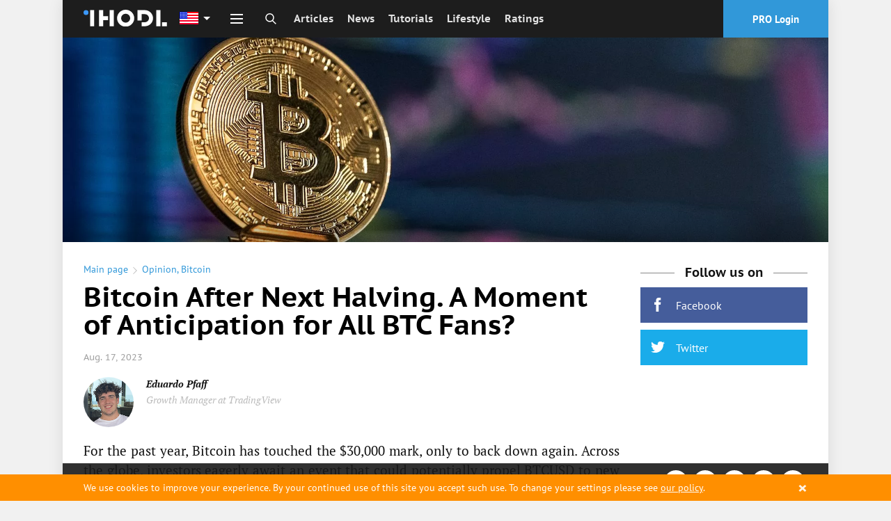

--- FILE ---
content_type: text/html; charset=utf-8
request_url: https://ihodl.com/opinion/2023-08-17/bitcoin-after-next-halving-moment-anticipation-all-btc-fans/
body_size: 43444
content:
<!doctype html><html class="no-js no-webp " lang=en> <head><meta charset=utf-8><meta name=theme-color content=#1D1D1D><meta property=fb:pages content=1139511732760144><link rel=manifest href=/manifest.json><title>Bitcoin After Next Halving. A Moment of Anticipation for All BTC Fans? | Opinion | ihodl.com</title><meta name=description content="ihodl.com is an illustrated digital edition about cryptocurrencies, investments, finance and lifestyle."><meta http-equiv=X-UA-Compatible content="IE=edge"><meta name=viewport content="width=device-width, initial-scale=1.0"><meta property=wb:webmaster content=14086ca784b4a7c4><meta name=msapplication-config content=/browserconfig.xml><meta name=google-site-verification content=P4UCNpBw-upeAGcU9vZpVUyRnnAzYIvI98YfmhDxYZk><meta name=google-site-verification content=MDTf7tftvnPtZEyhVLMPWd_Ra5XRghvTDv2CmU_-b6c><meta name=google-site-verification content=UHGjKViqepEoCDzsCvKOW-7rHpk49q-cYh3rXyLnFJY><meta name=google-site-verification content=uP17wahVNybpQEaRELcWG8v6ePh0MQPs1Fxr31DFmSI><meta name=google-site-verification content=qvTeR3s6VaEPON_Ge4OJS6t_daY2p787LBuK8txqW3w><meta name=google-site-verification content=9b1ONxdqXIXkn3Y4ODBrJM0zm2RnqtmLwLxKJJfpVPk><meta name=google-site-verification content=5ciD5O7zDQXmq5WQditfPhgEY8dzCtF_0s8N4zpDMok><meta name=google-site-verification content=v6y8UUKI42L-kytrs9GTPfWnnqyRPCmfXyFBdTBkjhI><meta name=google-site-verification content=-MaYy1Zmkx0QKICUH46tujTOM-4C3xzj0gkZQ3MaaFc><meta name=coinzilla content=cbc854b42fcfe3760de0e2b36b9c960f><meta name=msvalidate.01 content=20D013E12380BDD88826A524CF7B235A><meta name=yandex-verification content=e722c4c9d6dd7bc2><meta name=yandex-verification content=b06ba00eb9428502><meta name=yandex-verification content=c45f73599ef61668><link rel=alternate type=application/rss+xml href=/feed/default/ title=ihodl.com><meta name=google-play-app content="app-id=pro.insider.mobile"><meta name=title content="Bitcoin After Next Halving. A Moment of Anticipation for All BTC Fans?"><meta name=description content="For the past year, Bitcoin has touched the $30,000 mark, only to back down again."><meta property=og:title content="Bitcoin After Next Halving. A Moment of Anticipation for All BTC Fans?"><meta property=og:type content=article><meta content=https://ihodl.com/opinion/2023-08-17/bitcoin-after-next-halving-moment-anticipation-all-btc-fans/ property=og:url><meta property=og:image content=https://ihodl.com/media/articles/3/87/101e514873__600x315__q85_0019201010.jpg><meta property=og:image:width content=600><meta property=og:image:height content=315><meta property=og:description content="For the past year, Bitcoin has touched the $30,000 mark, only to back down again."><meta property=og:site_name content="ihodl.com is an illustrated edition about cryptocurrencies and financial markets."><meta property=fb:app_id content=882152751809326><meta property=fb:admins content=818250385><meta name=twitter:card content=summary_large_image><meta name=twitter:title content="Bitcoin After Next Halving. A Moment of Anticipation for All BTC Fans?"><meta name=twitter:description content="For the past year, Bitcoin has touched the $30,000 mark, only to back down again."><meta name=twitter:image:src content=https://ihodl.com/media/articles/3/87/101e514873__430x340__q85_0016191282.jpg><link rel=apple-touch-icon sizes=180x180 href=https://ihodl.com/static/i/dest/site-icons/apple-touch-icon.png><link rel=icon type=image/png sizes=32x32 href=https://ihodl.com/static/i/dest/site-icons/favicon-32x32.png><link rel=icon type=image/png sizes=16x16 href=https://ihodl.com/static/i/dest/site-icons/favicon-16x16.png><link rel=mask-icon href=https://ihodl.com/static/i/dest/site-icons/safari-pinned-tab.svg color=#ffffff><meta name=msapplication-TileColor content=#ffffff><meta name=theme-color content=#ffffff><link href=https://ihodl.com/opinion/2023-08-17/bitcoin-after-next-halving-moment-anticipation-all-btc-fans/ rel=canonical><link rel=amphtml href="/opinion/2023-08-17/bitcoin-after-next-halving-moment-anticipation-all-btc-fans/?amp=1"><link rel=alternate href=https://ihodl.com/opinion/2023-08-17/bitcoin-after-next-halving-moment-anticipation-all-btc-fans/ hreflang=en><link rel=preload href=https://ihodl.com/static/fonts/source/pts55f-webfont.woff2 as=font type=font/woff2><link rel=stylesheet href=https://ihodl.com/static/CACHE/css/d022f7acce7c.css type=text/css><link rel=stylesheet href=https://ihodl.com/static/CACHE/css/d78324299247.css type=text/css><script>
    var dataLayer = window.dataLayer || (window.dataLayer = []);
    if (!window.dataLayer) {
      window.dataLayer = dataLayer
    }
  </script></head> <body> <script type=text/javascript>
      window.suggestmeyes_loaded = true;
  </script> <noscript><iframe src="//www.googletagmanager.com/ns.html?id=GTM-5KHQNK" height=0 width=0 style=display:none;visibility:hidden></iframe></noscript> <script>(function(w,d,s,l,i){w[l]=w[l]||[];w[l].push({'gtm.start':
  new Date().getTime(),event:'gtm.js'});var f=d.getElementsByTagName(s)[0],
  j=d.createElement(s),dl=l!='dataLayer'?'&l='+l:'';j.async=true;j.src=
  '//www.googletagmanager.com/gtm.js?id='+i+dl+'';f.parentNode.insertBefore(j,f);
  })(window,document,'script','dataLayer','GTM-5KHQNK');</script> <div style="display: none;"> <?xml version="1.0" encoding="UTF-8"?><!DOCTYPE svg PUBLIC "-//W3C//DTD SVG 1.1//EN" "http://www.w3.org/Graphics/SVG/1.1/DTD/svg11.dtd"><svg xmlns=http://www.w3.org/2000/svg><symbol id=invest viewbox="0 0 23.5 22.5"><path d="M9 17H5.5v-3.5h-2V17H0v2h3.5v3.5h2V19H9z"/><path d="M21.5 4h-3V2a2 2 0 0 0-2-2h-6a2 2 0 0 0-2 2v2h-3a2 2 0 0 0-2 2v5.5h2V6h16v11H11v2h10.5a2 2 0 0 0 2-2V6a2 2 0 0 0-2-2zm-5 0h-6V2h6v2z"/></symbol><symbol id=comment viewbox="0 0 28 28"><path d="M0 14q0-2.72 1.875-5.023t5.094-3.64T14 4t7.03 1.336 5.095 3.64T28 14t-1.875 5.023-5.094 3.64T14 24q-1.094 0-2.266-.125-3.094 2.734-7.187 3.78-.766.22-1.78.345h-.08q-.233 0-.42-.164t-.25-.43v-.016q-.048-.063-.01-.187t.032-.156.07-.148l.092-.143.11-.133.124-.14q.11-.126.484-.54t.54-.594.484-.616.508-.797.422-.922.406-1.188q-2.453-1.39-3.867-3.437T0 14zm2 0q0 1.75 1.117 3.336t3.148 2.742l1.36.78-.423 1.5q-.375 1.423-1.094 2.69 2.375-.985 4.297-2.673l.672-.594.89.096Q13.047 22 14 22q3.186 0 5.96-1.086t4.406-2.93T26 14t-1.634-3.984-4.406-2.93T14 6 8.037 7.086t-4.406 2.93T2 14z"/></symbol><symbol id=views viewbox="0 0 32 32"><path d="M31.965 15.776c-.01-.042-.004-.087-.02-.128-.006-.017-.02-.026-.027-.042-.01-.024-.008-.05-.02-.074-2.9-5.55-9.214-9.528-15.874-9.528S3.05 9.974.15 15.524c-.014.024-.012.05-.022.075-.007.014-.02.023-.027.04-.014.04-.01.086-.02.13-.016.073-.033.145-.033.222s.018.148.035.224c.01.042.005.087.02.128.007.017.022.026.028.042.01.024.008.05.02.074 2.902 5.552 9.215 9.53 15.876 9.53 6.66 0 12.973-3.972 15.873-9.522.013-.023.01-.05.02-.074.006-.016.02-.025.027-.042.016-.04.01-.086.02-.128.017-.076.035-.148.035-.224s-.018-.15-.035-.224zm-15.942 8.212c-5.615 0-11.112-3.19-13.85-7.995 2.753-4.81 8.242-7.99 13.85-7.99 5.613 0 11.11 3.192 13.85 7.995-2.754 4.81-8.242 7.99-13.85 7.99zm0-11.99c.276 0 .498.224.498.5s-.22.5-.496.5c-1.654 0-3 1.346-3 2.998a.5.5 0 1 1-.998 0A3.998 3.998 0 0 1 16.019 12h.006zM16 9a7 7 0 1 0 0 14 7 7 0 0 0 0-14zm0 13c-3.31 0-6-2.69-6-6s2.69-6 6-6 6 2.69 6 6-2.69 6-6 6z"/></symbol><symbol id=facebook viewbox="0 0 32 32"><path d="M17.996 32H12V16H8v-5.514l4-.002-.007-3.248c0-4.498 1.22-7.236 6.52-7.236h4.41v5.515h-2.756c-2.064 0-2.163.77-2.163 2.21l-.008 2.76h4.96l-.585 5.513L18 16l-.003 16z"/></symbol><symbol id=twitter viewbox="0 0 32 32"><path d="M32 6.076a13.142 13.142 0 0 1-3.77 1.034 6.598 6.598 0 0 0 2.886-3.632c-1.27.752-2.674 1.3-4.17 1.593A6.555 6.555 0 0 0 22.156 3a6.565 6.565 0 0 0-6.565 6.565c0 .515.06 1.016.17 1.496-5.455-.274-10.293-2.89-13.53-6.86a6.526 6.526 0 0 0-.89 3.3c0 2.28 1.16 4.288 2.92 5.466a6.563 6.563 0 0 1-2.973-.82v.082a6.568 6.568 0 0 0 5.265 6.437 6.566 6.566 0 0 1-2.964.112 6.574 6.574 0 0 0 6.133 4.56 13.183 13.183 0 0 1-8.154 2.81c-.53 0-1.052-.032-1.566-.093a18.573 18.573 0 0 0 10.063 2.95c12.076 0 18.68-10.004 18.68-18.68 0-.285-.007-.568-.02-.85A13.344 13.344 0 0 0 32 6.077z"/></symbol><symbol id=vkontakte viewbox="0 0 26 26"><path d="M5.096 0h15.808C23.707 0 26 2.293 26 5.094v15.813c0 2.8-2.293 5.093-5.096 5.093H5.096C2.293 26 0 23.707 0 20.906V5.094C0 2.293 2.293 0 5.096 0zm14.2 15.736c0-.959-.263-1.721-.786-2.287s-1.222-.938-2.093-1.123v-.074a3.036 3.036 0 0 0 1.424-1.188c.345-.537.519-1.148.519-1.837 0-.595-.129-1.119-.377-1.574-.248-.452-.627-.818-1.131-1.091a4.465 4.465 0 0 0-1.502-.494c-.533-.08-1.317-.12-2.353-.12h-5.06v14.108h5.721c.98 0 1.783-.089 2.418-.266a5.01 5.01 0 0 0 1.752-.889 3.793 3.793 0 0 0 1.068-1.316c.267-.53.4-1.147.4-1.849zm-4.537-5.797c0-.229-.059-.461-.176-.702a1.044 1.044 0 0 0-.547-.521 2.204 2.204 0 0 0-.826-.169 62.466 62.466 0 0 0-1.428-.012h-.246v2.985h.447c.604 0 1.029-.007 1.272-.02.243-.014.497-.078.757-.196.279-.132.479-.318.584-.551.108-.234.163-.506.163-.814zm.887 5.732c0-.437-.086-.774-.265-1.022-.177-.25-.442-.433-.798-.558-.212-.087-.509-.131-.884-.141-.375-.011-.88-.015-1.509-.015h-.655v3.532h.191c.922 0 1.559-.005 1.912-.02a2.99 2.99 0 0 0 1.08-.255c.321-.142.557-.344.705-.609.149-.267.223-.573.223-.912z"/></symbol><symbol id=weibo viewbox="0 0 99.5 86"><path d="M73.189 43.341c-1.373-.417-2.314-.705-1.596-2.539 1.555-3.985 1.718-7.422.031-9.874-3.164-4.6-11.818-4.353-21.735-.123 0-.005-3.116 1.387-2.32-1.129 1.526-4.994 1.294-9.174-1.078-11.589-5.38-5.481-19.691.208-31.967 12.696C5.334 40.139 0 50.056 0 58.63 0 75.029 20.66 86 40.874 86 67.371 86 85 69.33 85 56.889c0-7.519-6.221-11.785-11.811-13.548zm-32.26 35.306c-16.13 1.598-30.051-5.729-31.1-16.38-1.047-10.646 11.182-20.578 27.31-22.181 16.131-1.606 30.055 5.727 31.1 16.373 1.044 10.651-11.177 20.584-27.31 22.188zM99.5 29.987C99.492 13.425 86.065 0 69.5 0a3.5 3.5 0 1 0 0 7c12.703 0 23 10.298 23 23a3.5 3.5 0 1 0 7 0v-.013zm-13.907-.514c-1.599-7.809-7.755-13.964-15.565-15.564a3.5 3.5 0 0 0-1.41 6.856 13.02 13.02 0 0 1 10.119 10.117 3.502 3.502 0 0 0 4.133 2.723 3.503 3.503 0 0 0 2.723-4.132zM32.656 50.514c-6.498 1.306-10.882 6.755-9.794 12.169 1.087 5.415 7.237 8.745 13.735 7.438 6.496-1.306 10.882-6.753 9.793-12.169-1.086-5.413-7.238-8.744-13.734-7.438z"/></symbol><symbol id=gplus viewbox="0 0 1000 1000"><path d="M190.5 608.1c-17.5 3.3-35.1 7.8-52.9 13.5-17.8 5.7-34.4 13.2-49.9 22.5-29.6 17.3-49.9 37.5-61 60.5-11.1 23-16.6 43.5-16.6 61.6 0 18.7 4.4 36.5 13.1 53.5s22.2 32.2 40.3 45.5c18.1 13.3 40.8 24 68.1 32 27.2 8 59 12 95.3 12 43 0 81.2-5.5 114.4-16.5 33.3-11 61-25.4 83.2-43 22.2-17.7 39-37.9 50.4-60.5 11.4-22.7 17.1-45.7 17.1-69.1 0-17.3-2.4-32.7-7.1-46s-10.9-25.3-18.7-36c-7.7-10.7-16.8-20.7-27.2-30-10.4-9.3-21-18.7-31.8-28l-36.3-28c-5.4-4.7-11.1-10.2-17.1-16.5-6-6.3-9.1-15.2-9.1-26.5s3-20.7 9.1-28c6-7.3 12.4-14.3 19.2-21 10.8-8 21.2-16.5 31.3-25.5 10.1-9 19.2-19 27.2-30 8.1-11 14.5-23.5 19.2-37.5 4.7-14 7.1-30.4 7.1-49 0-18.7-2.7-35.4-8.1-50-5.4-14.7-11.8-27.5-19.2-38.5-7.4-11-15.1-20.3-23.2-28-8.1-7.7-15.1-13.8-21.2-18.5h62.5l64.5-36H305.4c-27.6 0-57.3 3.3-89.2 10-31.9 6.7-62.3 21.7-91.2 45-21.5 18.7-37.6 39.9-48.4 63.5-10.8 23.7-16.1 47.2-16.1 70.6 0 19.4 3.7 38.5 11.1 57.5 7.4 19 18.1 35.9 32.3 50.5 14.1 14.7 31.6 26.5 52.4 35.5 20.8 9 44.7 13.5 71.6 13.5 5.4 0 10.8-.2 16.1-.5 5.4-.3 10.8-.8 16.1-1.5-2.7 6-5 11.8-7.1 17.5-2 5.7-3 12.8-3 21.5 0 15.3 3.2 28.2 9.6 38.5 6.4 10.3 13.3 20.2 20.7 29.5-11.4.7-24.9 1.7-40.3 3-15.6 1.2-32.1 3.5-49.5 6.9zM275.2 465c-21.5 0-40.2-6.2-56-18.5-15.8-12.3-28.9-27.5-39.3-45.5-10.4-18-18.1-37.4-23.2-58-5-20.7-7.6-39.4-7.6-56 0-13.3 1.5-26.4 4.5-39 3-12.7 8.9-24.3 17.6-35 8.1-10 18.5-18 31.3-24s25.9-9 39.3-9c20.8 0 39.2 6.2 54.9 18.5 15.8 12.3 29.1 27.9 39.8 46.5 10.8 18.7 18.8 38.7 24.2 60 5.4 21.3 8.1 41 8.1 59 0 9.3-1.3 21-4 35s-9.7 26.7-21.2 38c-8.1 8-18.3 14.7-30.7 20-12.4 5.3-25 8-37.7 8zm2 161.6c7.4-.3 12.1-.5 14.1-.5h12.6c3 0 6.6.3 10.6 1 18.8 13.3 35.3 25.4 49.4 36 14.1 10.7 25.5 21 34.3 31 8.7 10 15.3 20.2 19.7 30.5 4.4 10.3 6.6 21.8 6.6 34.5 0 31.4-12.6 57.2-37.8 77.6-25.2 20.4-62 30.5-110.4 30.5-54.4 0-97.6-11.3-129.6-34-31.9-22.7-47.9-52-47.9-88.1 0-18 3.5-33 10.6-45s15.3-22 24.7-30c9.4-8 19-14.2 28.7-18.5s17.3-7.5 22.7-9.5c10.8-3.3 21.8-6.2 33.3-8.5 11.4-2.3 22.2-4 32.3-5 10-1 18.7-1.7 26.1-2zM799.4 90.7h-60.5v187.1H547.4v60H739V528h60.5V337.9H990v-60H799.4V90.7z"/></symbol><symbol id=instagram viewbox="0 0 169.063 169.063"><path d="M122.406 0H46.654C20.929 0 0 20.93 0 46.655v75.752c0 25.726 20.929 46.655 46.654 46.655h75.752c25.727 0 46.656-20.93 46.656-46.655V46.655C169.063 20.93 148.133 0 122.406 0zm31.657 122.407c0 17.455-14.201 31.655-31.656 31.655H46.654C29.2 154.063 15 139.862 15 122.407V46.655C15 29.201 29.2 15 46.654 15h75.752c17.455 0 31.656 14.201 31.656 31.655v75.752z"/><path d="M84.531 40.97c-24.021 0-43.563 19.542-43.563 43.563 0 24.02 19.542 43.561 43.563 43.561s43.563-19.541 43.563-43.561c0-24.021-19.542-43.563-43.563-43.563zm0 72.123c-15.749 0-28.563-12.812-28.563-28.561 0-15.75 12.813-28.563 28.563-28.563s28.563 12.813 28.563 28.563c0 15.749-12.814 28.561-28.563 28.561zm45.39-84.842c-2.89 0-5.729 1.17-7.77 3.22a11.053 11.053 0 0 0-3.23 7.78c0 2.891 1.18 5.73 3.23 7.78 2.04 2.04 4.88 3.22 7.77 3.22 2.9 0 5.73-1.18 7.78-3.22 2.05-2.05 3.22-4.89 3.22-7.78 0-2.9-1.17-5.74-3.22-7.78-2.04-2.05-4.88-3.22-7.78-3.22z"/></symbol><symbol id=livejournal viewbox="0 0 512 512"><path d="M464.526 314.746l-.063.031L245.193 22.29l-.031.031C233.037 7.353 213.757.008 191.508.008c-27.03 0-58.372 10.844-86.402 32.093-51.154 38.749-72.278 97.59-47.966 132.62l-.031.031L276.381 457.21l.063-.031 188.491 54.813-.409-197.246zm-63.247 112.309c-7.25 5.5-12.063 13.031-14.281 21.221l-80.496-23.406c19.344-29.623 25.719-66.061 17.844-100.371 30.654 17.063 67.246 20.969 100.935 10.404l.219 84.217c-8.44-.128-16.972 2.435-24.221 7.935zM233.068 71.693l20.624 27.53c-24.093 2.625-50.591 13.187-74.652 31.405-24.124 18.28-41.561 40.999-50.716 63.591l-20.593-27.499c.75-3.5 1.718-6.625 2.593-9.218 3.531-10.125 9.094-20.187 16.5-29.999 7.875-10.437 17.53-19.968 28.592-28.374 11.062-8.375 22.843-15.031 34.998-19.781 11.406-4.468 22.593-7.062 33.249-7.656a79.04 79.04 0 0 1 9.405.001zm68.686 204.118L201.476 142.035c8.344-5.406 17.031-9.906 25.936-13.375 11.375-4.469 22.593-7.031 33.25-7.688a94.355 94.355 0 0 1 9.374.031l145.212 193.679c-13.874 3.814-28.499 4.814-43.153 2.75-28.219-3.998-53.187-18.78-70.341-41.621zm-157.056-59.779c.75-3.468 1.719-6.593 2.594-9.188 3.562-10.125 9.093-20.218 16.53-29.999 5.75-7.656 12.468-14.812 19.937-21.374l100.245 133.746-.031.031c17.156 22.842 24.438 51.061 20.47 79.402a107.893 107.893 0 0 1-14.563 41L144.698 216.032zM128.73 63.601c10.593-8 21.811-14.218 33.342-18.437 10.25-3.719 20.437-5.687 29.436-5.687 10.75 0 19.218 2.812 23.187 7.75l2.031 2.656c-24.093 2.656-50.591 13.218-74.653 31.436-24.124 18.25-41.561 40.999-50.685 63.592l-2.063-2.75c-9.031-13 1.812-50.094 39.405-78.56z"/></symbol><symbol id=rss viewbox="0 0 32 32"><path d="M4.259 23.467A4.265 4.265 0 0 0 0 27.719a4.25 4.25 0 0 0 4.259 4.244 4.25 4.25 0 0 0 4.265-4.244 4.265 4.265 0 0 0-4.265-4.252zM.005 10.873v6.133c3.993 0 7.749 1.562 10.577 4.391A14.897 14.897 0 0 1 14.966 32h6.16c0-11.651-9.478-21.127-21.121-21.127zM.012 0v6.136C14.255 6.136 25.848 17.74 25.848 32H32C32 14.36 17.648 0 .012 0z"/></symbol><symbol id=telegram viewbox="0 0 189.473 189.473"><path d="M152.531 179.476c-1.48 0-2.95-.438-4.211-1.293l-47.641-32.316-25.552 18.386a7.502 7.502 0 0 1-11.633-4.174l-12.83-48.622L4.821 93.928a7.501 7.501 0 0 1-.094-13.975l174.312-69.36a7.503 7.503 0 0 1 10.282 8.408L159.898 173.38a7.499 7.499 0 0 1-7.367 6.096zm-47.669-48.897l42.437 28.785L170.193 39.24l-82.687 79.566 17.156 11.638c.069.043.135.089.2.135zm-35.327-6.401l5.682 21.53 12.242-8.809-16.03-10.874a7.478 7.478 0 0 1-1.894-1.847zM28.136 86.782l31.478 12.035a7.5 7.5 0 0 1 4.573 5.092l3.992 15.129a7.504 7.504 0 0 1 2.259-4.624L149.227 38.6 28.136 86.782z"/></symbol><symbol id=youtube viewbox="0 0 48 48"><path fill-rule=evenodd d="M24 48c13.255 0 24-10.745 24-24S37.255 0 24 0 0 10.745 0 24s10.745 24 24 24zm13.075-30.031c0-.119 0-.238-.119-.356v-.12c-.356-1.068-1.306-1.78-2.494-1.78h.238S30.069 15 23.775 15c-6.175 0-10.925.713-10.925.713h.238c-1.188 0-2.138.712-2.494 1.78v.12c0 .118 0 .237-.119.356C10.356 19.156 10 21.65 10 24.5c0 2.85.356 5.344.475 6.531 0 .119 0 .238.119.356v.12c.356 1.068 1.306 1.78 2.494 1.78h-.238S17.481 34 23.775 34c6.175 0 10.925-.713 10.925-.713h-.238c1.188 0 2.138-.712 2.494-1.78v-.12c0-.118 0-.237.119-.356.119-1.187.475-3.681.475-6.531 0-2.85-.237-5.344-.475-6.531zm-9.263 7.125l-5.58 4.037c-.12.119-.238.119-.357.119s-.238 0-.356-.119a.653.653 0 0 1-.357-.594v-8.074c0-.238.12-.475.357-.594a.757.757 0 0 1 .712 0l5.581 4.037a.907.907 0 0 1 .238.594c.119.238 0 .475-.238.594z"/></symbol><symbol id=zen viewbox="0 0 28 48"><path d="M27.49 17.965L6.068 36.59.567 30.26l21.422-18.623z"/><path d="M.721.382l26.802 9.223v8.384L.721 8.766V.382zM.511 30.25l26.803 9.223v8.384L.512 38.634V30.25z"/></symbol><symbol id=arrow viewbox="0 0 24 24"><path fill=none d="M0 0h24v24H0z"/><path d="M12 4l-1.41 1.41L16.17 11H4v2h12.17l-5.58 5.59L12 20l8-8z"/></symbol><symbol id=passport viewbox="0 0 512 512"><path d="M213.333 119.467h85.333c4.719 0 8.533-3.823 8.533-8.533s-3.814-8.533-8.533-8.533h-85.333c-4.71 0-8.533 3.823-8.533 8.533s3.823 8.533 8.533 8.533zM179.2 153.6h153.6a8.53 8.53 0 0 0 8.533-8.533 8.53 8.53 0 0 0-8.533-8.533H179.2a8.536 8.536 0 0 0-8.533 8.533 8.536 8.536 0 0 0 8.533 8.533zm76.8 51.2c-65.877 0-119.467 53.589-119.467 119.467S190.123 443.733 256 443.733s119.467-53.589 119.467-119.467S321.877 204.8 256 204.8zm30.669 83.686c-9.02 1.007-19.115 1.647-30.669 1.647-11.563 0-21.658-.64-30.669-1.647 6.921-34.116 22.434-54.494 30.669-63.309 8.243 8.833 23.748 29.202 30.669 63.309zm2.44 16.922c.606 5.982 1.024 12.194 1.024 18.859 0 6.665-.418 12.868-1.016 18.842-9.771-1.084-20.617-1.775-32.981-1.775-12.467 0-23.415.7-33.246 1.8-.606-5.982-1.024-12.194-1.024-18.867 0-6.664.418-12.877 1.024-18.859 9.796 1.092 20.693 1.792 33.109 1.792s23.306-.7 33.11-1.792zm-54.22-81.331c-9.481 12.919-20.702 33.289-26.377 61.858-21.973-4.343-34.142-11.017-39.765-14.993 14.489-23.612 38.186-40.977 66.142-46.865zM153.6 324.267c0-13.38 2.654-26.138 7.347-37.862 8.141 5.385 22.272 12.203 45.056 16.538-.708 6.767-1.203 13.79-1.203 21.325 0 7.543.495 14.575 1.212 21.342-22.784 4.344-36.915 11.17-45.065 16.546-4.685-11.735-7.347-24.501-7.347-37.889zm15.164 53.35c5.683-4.019 17.886-10.658 39.748-14.993 5.683 28.553 16.905 48.913 26.377 61.833-27.947-5.888-51.636-23.237-66.125-46.84zm56.576-17.553c9.045-1.015 19.183-1.664 30.797-1.664 11.494 0 21.555.64 30.532 1.63-6.921 34.133-22.434 54.511-30.669 63.326-8.235-8.824-23.748-29.201-30.66-63.292zm51.78 64.393c9.472-12.919 20.693-33.306 26.377-61.884 21.922 4.318 34.125 10.957 39.791 14.95-14.482 23.655-38.196 41.037-66.168 46.934zm81.28-100.19c0 13.355-2.654 26.086-7.313 37.794-8.184-5.385-22.323-12.186-45.09-16.495.708-6.758 1.203-13.773 1.203-21.299 0-7.535-.503-14.558-1.212-21.316 22.75-4.318 36.907-11.119 45.09-16.495 4.668 11.707 7.322 24.447 7.322 37.811zm-54.912-38.332c-5.675-28.561-16.896-48.939-26.368-61.858 27.964 5.888 51.669 23.27 66.167 46.908-5.742 4.036-17.979 10.641-39.799 14.95z"/><path d="M401.067 34.133h-8.533V25.6c0-14.114-11.486-25.6-25.6-25.6H93.867c-14.114 0-25.6 11.486-25.6 25.6v477.867A8.536 8.536 0 0 0 76.8 512h324.267c23.927 0 42.667-18.739 42.667-42.667V76.8c-.001-23.526-19.141-42.667-42.667-42.667zm25.6 435.2c0 14.353-11.238 25.6-25.6 25.6H85.333V25.6c0-4.702 3.831-8.533 8.533-8.533h273.067c4.71 0 8.533 3.831 8.533 8.533v8.533H110.933a8.536 8.536 0 0 0-8.533 8.533 8.536 8.536 0 0 0 8.533 8.533h290.133c13.875 0 25.6 11.725 25.6 25.6v392.534z"/></symbol><symbol id=logo viewbox="0 0 194 40"><path d="M45.429.952h-9.524v38.096h9.524V24.762h11.429v-9.524H45.429V.952zM60.667.952h9.524v38.095h-9.524zM169.238.952h9.524v38.095h-9.524zM194 29.524v9.524h-11.429v-9.524zM97.81 0a20 20 0 1 0 20 20 20 20 0 0 0-20-20zm0 30.476A10.476 10.476 0 1 1 108.285 20a10.476 10.476 0 0 1-10.477 10.476zM15.238.952h9.524v38.095h-9.524z"/><circle cx=5.714 cy=6.667 r=5.714 /><path d="M142.571.952H125.43v24.762h9.523V10.476h7.62a9.524 9.524 0 1 1 0 19.048h-7.62v9.524h7.62a19.048 19.048 0 0 0 0-38.096z"/></symbol><symbol id=search viewbox="0 0 32 32"><path stroke=currentColor stroke-width=3 stroke-miterlimit=10 d="M19.685 19.879l10.86 10.763m-17.551-6.884c6.105 0 11.055-4.95 11.055-11.055 0-6.105-4.95-11.055-11.055-11.055-6.105 0-11.055 4.95-11.055 11.055 0 6.105 4.95 11.055 11.055 11.055z"/></symbol><symbol id=user-default viewbox="0 0 30 31"><path stroke=currentColor stroke-width=3 stroke-miterlimit=10 d="M9 14.8l-.4.1c-3.8 1.4-6.6 5-6.6 9.4v5h26v-5c0-4.5-2.9-8.2-7-9.5"/><path stroke=currentColor stroke-width=3 stroke-miterlimit=10 d="M15 2c3.3 0 6 2.7 6 6v6c0 3.3-2.7 6-6 6s-6-2.7-6-6V8c0-3.3 2.7-6 6-6z"/></symbol><symbol id=user viewbox="0 0 409.165 409.164"><path d="M204.583 216.671c50.664 0 91.74-48.075 91.74-107.378 0-82.237-41.074-107.377-91.74-107.377-50.668 0-91.74 25.14-91.74 107.377.001 59.303 41.073 107.378 91.74 107.378zm202.581 158.046L360.88 270.454a23.23 23.23 0 0 0-10.465-11.138l-71.83-37.392a4.628 4.628 0 0 0-4.926.415c-20.316 15.366-44.203 23.488-69.076 23.488-24.877 0-48.762-8.122-69.078-23.488a4.635 4.635 0 0 0-4.93-.415L58.75 259.316a23.222 23.222 0 0 0-10.465 11.138L2.001 374.717a23.059 23.059 0 0 0 1.75 22.005 23.056 23.056 0 0 0 19.4 10.526h362.861a23.063 23.063 0 0 0 19.402-10.527 23.063 23.063 0 0 0 1.75-22.004z"/></symbol><symbol id=close-round viewbox="0 0 174.239 174.239"><path d="M87.12 0C39.082 0 0 39.082 0 87.12s39.082 87.12 87.12 87.12 87.12-39.082 87.12-87.12S135.157 0 87.12 0zm0 159.305c-39.802 0-72.185-32.383-72.185-72.185S47.318 14.935 87.12 14.935s72.185 32.383 72.185 72.185-32.384 72.185-72.185 72.185z"/><path d="M120.83 53.414c-2.917-2.917-7.647-2.917-10.559 0L87.12 76.568 63.969 53.414c-2.917-2.917-7.642-2.917-10.559 0s-2.917 7.642 0 10.559l23.151 23.153-23.152 23.154a7.464 7.464 0 0 0 0 10.559 7.445 7.445 0 0 0 5.28 2.188 7.437 7.437 0 0 0 5.28-2.188L87.12 97.686l23.151 23.153a7.445 7.445 0 0 0 5.28 2.188 7.442 7.442 0 0 0 5.28-2.188 7.464 7.464 0 0 0 0-10.559L97.679 87.127l23.151-23.153a7.465 7.465 0 0 0 0-10.56z"/></symbol><symbol id=reload viewbox="0 0 512 512"><path d="M418.301 121.278c-6.753-1.449-13.396 2.853-14.842 9.603l-9.084 42.391c-28.923-49.341-82.009-80.302-140.192-80.302-89.603 0-162.5 72.896-162.5 162.5 0 6.903 5.596 12.5 12.5 12.5 6.903 0 12.5-5.597 12.5-12.5 0-75.818 61.682-137.5 137.5-137.5 49.429 0 94.515 26.403 118.925 68.443l-41.673-8.931c-6.752-1.447-13.396 2.854-14.841 9.604-1.447 6.75 2.853 13.396 9.603 14.842l71.536 15.33a12.482 12.482 0 0 0 9.41-1.728 12.496 12.496 0 0 0 5.432-7.875l15.331-71.536c1.445-6.75-2.855-13.394-9.605-14.841zM405.723 239.086c-6.9.228-12.309 6.006-12.081 12.905 1.212 36.708-11.943 71.69-37.042 98.504-25.099 26.813-59.137 42.248-95.844 43.46-1.531.05-3.052.075-4.576.075-47.896-.002-92.018-24.876-116.936-65.179l43.447 11.65c6.668 1.787 13.523-2.168 15.311-8.837 1.788-6.668-2.168-13.522-8.836-15.311l-70.664-18.947a12.5 12.5 0 0 0-15.311 8.836l-18.946 70.664c-1.788 6.668 2.168 13.522 8.836 15.311 1.085.291 2.173.43 3.245.43 5.518 0 10.569-3.683 12.066-9.266l10.649-39.717c29.624 46.648 81.189 75.367 137.132 75.365 1.797 0 3.603-.029 5.408-.089 43.381-1.433 83.608-19.673 113.271-51.362 29.662-31.688 45.209-73.031 43.776-116.413-.227-6.898-6.008-12.324-12.905-12.079z"/></symbol><symbol id=flame viewbox="0 0 611.999 611.999"><path d="M216.02 611.195c5.978 3.178 12.284-3.704 8.624-9.4-19.866-30.919-38.678-82.947-8.706-149.952 49.982-111.737 80.396-169.609 80.396-169.609s16.177 67.536 60.029 127.585c42.205 57.793 65.306 130.478 28.064 191.029-3.495 5.683 2.668 12.388 8.607 9.349 46.1-23.582 97.806-70.885 103.64-165.017 2.151-28.764-1.075-69.034-17.206-119.851-20.741-64.406-46.239-94.459-60.992-107.365-4.413-3.861-11.276-.439-10.914 5.413 4.299 69.494-21.845 87.129-36.726 47.386-5.943-15.874-9.409-43.33-9.409-76.766 0-55.665-16.15-112.967-51.755-159.531-9.259-12.109-20.093-23.424-32.523-33.073-4.5-3.494-11.023.018-10.611 5.7 2.734 37.736.257 145.885-94.624 275.089-86.029 119.851-52.693 211.896-40.864 236.826 22.616 47.759 54.162 75.806 84.97 92.187z"/></symbol><symbol id=right viewbox="0 0 20 20"><path d="M5.6 17.418c-.268.271-.268.708 0 .979s.701.271.969 0l7.83-7.907a.697.697 0 0 0 0-.979l-7.83-7.908c-.268-.271-.701-.271-.969 0s-.268.708 0 .979L12.74 10 5.6 17.418z"/></symbol><symbol id=cup viewbox="0 0 58 62"><path fill=#fff fill-rule=evenodd d="M2.22 25.022c9.22-.074 23.02 0 23.02 0v36.911s-3.39.146-12.23 0C6.83 57.682-4.92 24.986 2.22 25.022z"/><path fill=#fff fill-rule=evenodd d="M42.49 25.022c-9.21-.074-23.01 0-23.01 0v36.911s3.39.146 12.23 0c6.18-4.251 17.93-36.947 10.78-36.911z"/><path fill=none stroke=#fff stroke-width=6 d="M29.35 30.7h16.07a9.583 9.583 0 0 1 0 19.165H29.35a9.583 9.583 0 1 1 0-19.165zM18 3s-4.68 4.271-4 9 2.89 4.276 2 9 6.52-6.557 4-10a12.651 12.651 0 0 1-2-8zM28 3s-4.68 4.271-4 9 2.89 4.276 2 9 6.52-6.557 4-10a12.651 12.651 0 0 1-2-8z"/></symbol><symbol id=right-bold viewbox="0 0 16 26" preserveaspectratio=xMidYMid><path d="M0 0l11 13L1 26h5l10-13L5 0H0z"/></symbol><symbol id=facebook-square viewbox="0 0 510 510"><path d="M459 0H51C22.95 0 0 22.95 0 51v408c0 28.05 22.95 51 51 51h408c28.05 0 51-22.95 51-51V51c0-28.05-22.95-51-51-51zm-25.5 51v76.5h-51c-15.3 0-25.5 10.2-25.5 25.5v51h76.5v76.5H357V459h-76.5V280.5h-51V204h51v-63.75C280.5 91.8 321.3 51 369.75 51h63.75z"/></symbol><symbol id=surfingbird viewbox="0 0 296.459 245.114"><path fill-rule=evenodd clip-rule=evenodd d="M130.171 245.114a783157.33 783157.33 0 0 1-45.889-13.186l53.266-95.043L0 58.808l.292-1.37 106.863 14.588L52.151.939 52.954 0c7.076 3.758 14.162 7.496 21.225 11.277 37.225 19.929 74.473 39.815 111.617 59.893 3.426 1.852 5.287 1.673 7.894-1.286 11.447-12.996 23.225-25.7 34.729-38.646 2.309-2.599 4.759-3.352 8.157-3.606 9.417-.708 17.917 1.372 26.32 5.659 10.601 5.407 21.633 9.97 33.563 15.389-10.856 3.308-20.662 6.303-30.473 9.283-5.561 1.688-11.089 3.501-16.708 4.964-2.734.712-3.564 2.074-3.868 4.823-1.112 10.08-2.499 20.132-3.988 30.164-.245 1.655-1.184 3.495-2.37 4.682-19.789 19.783-39.635 39.51-59.604 59.11-1.338 1.314-3.75 2.129-5.674 2.148a531.32 531.32 0 0 1-26.479-.401c-3.146-.125-4.805.742-5.811 3.844-1.793 5.521-3.705 11.045-6.127 16.31-4.343 9.441-5.857 19.169-5.309 29.54.553 10.417.123 20.888.123 31.967z"/></symbol><symbol id=1398-hkex viewbox="0 0 38 38"><path d="M20.8 0l3.2.7a19 19 0 0 1-1.8 37C11.9 39.5 1.8 32.3.2 22.1A19 19 0 0 1 16.5.1l.7-.2zM2.9 19A16.1 16.1 0 1 0 19 2.9 16.1 16.1 0 0 0 2.9 19z"/><path d="M19.8 11.6V8.8h9.3v8.6h-4.5c-.9 0-1.3.2-1.2 1.2s0 1.8 1.9 1.8h4V29h-9.5v-2.7h5c1.8 0 1.6.2 1.6-1.6s.2-1.4-1.4-1.4h-4.4v-8.7h4.7c.8 0 1.2-.2 1.1-1.1s0-1.9-2-1.9zm-1.6 17.5H8.9v-8.6h4.7c.9 0 1.1-.2 1.1-1.1s0-1.9-1.9-1.9H9.5c-.2 0-.6-.3-.6-.5V8.9h9.3v2.8h-4.6c-2.2 0-1.9-.3-1.9 1.9s.2 1.2 1.1 1.1h4.7v8.7h-4.9c-.8 0-1 .2-1 1 .1 2.4-.3 2 2 2h3.7c.7 0 .9.2.9.9v1.8z"/></symbol><symbol id=aapl-nasdaq viewbox="0 0 38 38"><path d="M24.5 5.9A7.3 7.3 0 0 0 26.6.1a9.6 9.6 0 0 0-6 2.7 7 7 0 0 0-2.2 5.6 8 8 0 0 0 6.1-2.5zm4.4 14.6a8.5 8.5 0 0 1 3.9-7.1 8.4 8.4 0 0 0-6.6-3.7c-2.8-.3-5.5 1.7-6.9 1.7s-3.6-1.7-6-1.6a8.8 8.8 0 0 0-7.5 4.7c-3.2 5.6-.8 14 2.3 18.7 1.5 2.3 3.3 4.8 5.7 4.7s3.2-1.5 5.9-1.5 3.5 1.5 6 1.5 4-2.3 5.5-4.6a20.9 20.9 0 0 0 2.5-5.3 8.2 8.2 0 0 1-4.8-7.6z"/></symbol><symbol id=amzn-nasdaq viewbox="0 0 38 38"><path d="M28.1 14.4v4.7a5.1 5.1 0 0 0 1.1 3.3l.6.8a.7.7 0 0 1-.2 1.1l-3 2.6a1 1 0 0 1-1.4 0 8.9 8.9 0 0 1-1.9-2.2c-.2-.3-.3-.4-.6-.1a8.5 8.5 0 0 1-3.9 2.4 9.7 9.7 0 0 1-4.9.1 5.4 5.4 0 0 1-4.2-4.3 7.4 7.4 0 0 1 1.6-6.8 8.3 8.3 0 0 1 4.4-2.5 35.3 35.3 0 0 1 5.4-.8h.7c.4 0 .4-.1.4-.5s0-1.2-.1-1.8A2.5 2.5 0 0 0 19.8 8a3.9 3.9 0 0 0-2.5.4 2.9 2.9 0 0 0-1.5 2c-.2.7-.4.9-1.2.8l-3.6-.4a.7.7 0 0 1-.7-1 6.9 6.9 0 0 1 4.3-5.3 12.6 12.6 0 0 1 9.8-.2 5.7 5.7 0 0 1 3.8 5.3c0 1.8-.1 3.5-.1 4.8zm-6 3v-1.3c0-.4-.1-.3-.3-.3a12.4 12.4 0 0 0-3.2.4 3.7 3.7 0 0 0-2.9 4.1 2.6 2.6 0 0 0 1.5 2.5 2.8 2.8 0 0 0 3-.4 4.3 4.3 0 0 0 1.3-1.4 7.5 7.5 0 0 0 .6-3.5zM18.3 35a28 28 0 0 1-12.9-3.4 28.3 28.3 0 0 1-4.9-3.4l-.4-.4c-.1-.3 0-.4.3-.4h.3A37.7 37.7 0 0 0 9.8 31a40 40 0 0 0 6.8 1.1 36.8 36.8 0 0 0 6.9-.1 36.9 36.9 0 0 0 7.2-1.5l3-1.1h.5a.6.6 0 0 1 .6.3.5.5 0 0 1-.1.6 3.1 3.1 0 0 1-.8.6 26.4 26.4 0 0 1-7.9 3.2 30.8 30.8 0 0 1-7.7.9z"/><path d="M34.2 28.1l-2.6.2h-.5c-.1-.1 0-.2.1-.3l.4-.3a7.2 7.2 0 0 1 3.3-.9 7.7 7.7 0 0 1 2.8.2.7.7 0 0 1 .6.8 8.1 8.1 0 0 1-1.4 4.2 5 5 0 0 1-1.1 1.3c-.2.1-.3.3-.5.2s-.1-.4 0-.5a17.5 17.5 0 0 0 1.1-3.5c.2-.9-.1-1.3-1-1.4z"/></symbol><symbol id=aud-usd-e-fx viewbox="0 0 39 40"><path fill=#b2b2b2 d="M.993 17.743A12.8 12.8 0 1 1 25.6 12.896c-.053 6.994-5.71 12.651-12.704 12.704A12.8 12.8 0 0 1 .993 17.743z"/><path fill=#FFF d="M18.3 14.4a1.3 1.3 0 0 0-.4-1 3.7 3.7 0 0 0-1.3-.7 8.6 8.6 0 0 1-2.8-1.4 2.6 2.6 0 0 1-.9-2.1 2.6 2.6 0 0 1 .9-2.1 4.1 4.1 0 0 1 2.4-.9V4.6h1.3v1.7a3.7 3.7 0 0 1 2.3 1.1 3.3 3.3 0 0 1 .8 2.4h-2.3a2.1 2.1 0 0 0-.4-1.4 1.4 1.4 0 0 0-1.1-.5 1.4 1.4 0 0 0-1.1.4 1.4 1.4 0 0 0-.4 1c.01.34.154.664.4.9a3.9 3.9 0 0 0 1.4.7 9.1 9.1 0 0 1 2.7 1.4 2.5 2.5 0 0 1 .9 2.1 2.6 2.6 0 0 1-.9 2.1 4.2 4.2 0 0 1-2.4.9v1.5H16v-1.5a4.6 4.6 0 0 1-2.6-1 3 3 0 0 1-1-2.5h2.4a1.8 1.8 0 0 0 .5 1.4 2 2 0 0 0 1.3.4 1.7 1.7 0 0 0 1.2-.4 1.2 1.2 0 0 0 .5-.9z"/><path fill=#818181 d="M25.2 38.5c-7.345 0-13.3-5.955-13.3-13.3 0-7.345 5.955-13.3 13.3-13.3 7.345 0 13.3 5.955 13.3 13.3 0 7.345-5.955 13.3-13.3 13.3z"/><path fill=#FFF d="M25.2 12.5a12.8 12.8 0 1 1-12.7 12.7c.054-6.991 5.709-12.646 12.7-12.7zm0-1A13.8 13.8 0 1 0 39 25.2c-.055-7.582-6.217-13.7-13.8-13.7z"/><path fill=#FFF d="M27.4 28.7a1.8 1.8 0 0 0-.5-1.3 4.9 4.9 0 0 0-1.8-.9 11.3 11.3 0 0 1-3.7-1.8 3.4 3.4 0 0 1-1.2-2.8 3.5 3.5 0 0 1 1.2-2.7 5.4 5.4 0 0 1 3.2-1.3v-2.1h1.8V18a4.9 4.9 0 0 1 3.1 1.5 4.3 4.3 0 0 1 1.1 3.1h-3.2a2.7 2.7 0 0 0-.5-1.8 1.8 1.8 0 0 0-1.5-.6 1.9 1.9 0 0 0-1.4.5 1.8 1.8 0 0 0-.5 1.3 1.7 1.7 0 0 0 .5 1.3 5.2 5.2 0 0 0 1.8.9 12.1 12.1 0 0 1 3.7 1.8 3.4 3.4 0 0 1 1.2 2.7 3.5 3.5 0 0 1-1.2 2.8 5.6 5.6 0 0 1-3.2 1.2v2h-1.8v-2a6.1 6.1 0 0 1-3.4-1.3 3.9 3.9 0 0 1-1.3-3.3H23a2.4 2.4 0 0 0 .7 1.9 2.6 2.6 0 0 0 1.7.6 2.2 2.2 0 0 0 1.5-.5 1.6 1.6 0 0 0 .5-1.4zM9.7 15.1h-4l-.8 2.4H2.6L6.5 6.2h2.4l3.9 11.3h-2.4l-.7-2.4zm-3.4-1.8h2.8L7.7 8.8l-1.4 4.5z"/></symbol><symbol id=bch-exante viewbox="0 0 38 38"><path d="M28.4 16.7v2.5a.4.4 0 0 1-.2.4l-.9.6a3.3 3.3 0 0 0 .1-.4v-2.2a.4.4 0 0 1 .2-.4l1.1-.8a.5.5 0 0 1 .8.2.6.6 0 0 0 .7.3l-.9.6h-.2l-.2-.2v3.4l.8-.5-.3.6a2.2 2.2 0 0 1-3.1.2 2.5 2.5 0 0 1-.8-2.6 2.5 2.5 0 0 1 2-2h.7l-.8.6a2.5 2.5 0 0 0-1 1.5 2 2 0 0 0 2.3 2.4v-3.4a.7.7 0 0 0-.3-.8zM3.2 20.4v-3.9a.4.4 0 0 0-.4.4V19a.3.3 0 0 1-.2.3l-1 .7c0-.2.1-.4.1-.6v-2a.4.4 0 0 1 .1-.3l1.8-1.3h.3l.8.9c.3.4.2.6-.1.9l-.4.4-.5.4h.4a.7.7 0 0 1 .7.6 6.4 6.4 0 0 1 .1.9v.2L3 21.3h-.2l-.5-.2a1.2 1.2 0 0 0-1.1-.2l-.9.2a2.7 2.7 0 0 1 2.9-.7zm.2-1.8v1.8l.2.2h.1V19a.4.4 0 0 0-.3-.4zm0-.5c.4-.1.5-.3.4-.6a4.6 4.6 0 0 0-.4-.7zm16.4-.1c.1-.6.1-.6-.5-.9s-.5-.3-.8 0l.8-.4h.2l.8.4V21c-.9.4-.9.4-1.8 0v-2.3a.2.2 0 0 1 .2-.2l.8-.3zm-.1 2.7v-2l-.6-.3v2h.1zM31.6 22v-2.8a.6.6 0 0 0-.3-.6.6.6 0 0 0-.3.6 6.3 6.3 0 0 1 0 .8c0 .3 0 .6.3.8l-.5.5a1.1 1.1 0 0 1-.5-.9v-2.9a.6.6 0 0 1 .1-.3l.5-.6h.1v2.1l.8-.8.4.5v2.9l-.6.6zm-20.8-1.2l-.4.5-.5-.3v-1.5c0-.4 0-.4-.3-.7a.7.7 0 0 0-.4.7 4.7 4.7 0 0 1 0 .7c0 .3-.1.6.3.7l-.5.5a.8.8 0 0 1-.5-.8v-1.3c0-.4 0-.5-.3-.7l.6-.6.6.6.6-.6.6.5a.4.4 0 0 1 .1.2v1.4a.8.8 0 0 0 .1.7zm-3.9-1.3v-.7c-.4-.1-.7-.4-1.1-.3h-.2l.8-.5h.2l.8.4v1.7a.7.7 0 0 0 .3.6l.2.2c-.3.3-.3.3-.7.1a.3.3 0 0 0-.4 0 .6.6 0 0 1-.9.1l-.5-.3v-1.4c.5-.4.5-.4 1.1-.1zm0 1.4v-.8h-.1l-.8-.5v.9zm6.9-1.3v-1.2l.7-.4h.3l.4.2c.4.1.5.3.4.7s0 1.2 0 1.8a.3.3 0 0 1-.2.3c-.3.1-.5.3-.8.3s-.5-.2-.8-.3a.3.3 0 0 1-.2-.4c.2-.3.2-.7.2-1zm1.4 1.2v-2l-.7-.3v2h.1z"/><path d="M.3 19.9c0-.2.1-.4.1-.7v-1.5a.4.4 0 0 1 .2-.4l1-.7a1.7 1.7 0 0 0-1.6-.3 1.9 1.9 0 0 1 1.3-.6h1.5l-.9.7a1 1 0 0 0-.5 1.1v1.3a.3.3 0 0 1-.2.3zm36.7-2l1 1.1-1.3.9a.3.3 0 0 0-.2.4l.2.2h.1c.4.2.7.4 1.1-.1h-.1l-.8.5h-.3l-.7-.3a.2.2 0 0 1-.1-.2v-2.1a.2.2 0 0 1 .1-.2zm-.4 1.9l.8-.5-.8-.9zm-13.5.9H23l-.8.5h-.6c-.5-.1-.6-.4-.6-.9a12.4 12.4 0 0 0 0-1.5.4.4 0 0 1 .2-.4l.8-.4 1 1.1h-.2l-1.1.8c-.2.1-.1.3-.1.4l.2.2h.2c.4.2.7.4 1.1-.1zm-1.4-2.2v1.4l.8-.5zm-8.2 0l-.5.3h-.3l-.8-.3v1.9h.1l.6.3c.3.1.4-.2.7-.1l-.9.6h-.1l-1-.5v-2.4l.9-.4h.2zm21.6-1.9v3.6c0 1.2 0 .4.3.5l-.5.5c-.2-.3-.5-.4-.5-.9v-2.9a.6.6 0 0 1 .1-.4l.5-.6zm-1.9 1.3a1 1 0 0 1 .4.9v1.3c0 .4 0 .5.3.6l-.5.5-.4-.4a.4.4 0 0 1-.1-.2v-1.7a3.6 3.6 0 0 0-.1-.6zm0-.4l-.5-.5.5-.5.5.5z"/></symbol><symbol id=brent viewbox="0 0 38 38"><path d="M27.2 30l-1.1.3-1.4.3-2.5.4-4 .2-3.9-.3a25 25 0 0 1-5-1.2 18 18 0 0 1-5.9-3.4 10.6 10.6 0 0 1-3-4.2A8.3 8.3 0 0 1 .9 15a12.4 12.4 0 0 1 3.3-3.8 19.8 19.8 0 0 1 5.5-3A25.9 25.9 0 0 1 14.1 7l3.6-.4h3.2l1.7.2L24 7l2.5.5H25l-3 .3-3.5.8-3.7 1.4a27.4 27.4 0 0 0-5.2 3.1 19.6 19.6 0 0 0-3.4 3.3 12.1 12.1 0 0 0-2 3.4 7 7 0 0 0-.5 2.5 5.3 5.3 0 0 0 1.9 4.1A8.6 8.6 0 0 0 9 28.2l1.2.3h.2c.3.1.6 0 .8.2s-.2.1-.4.1 0 0 0 .1l.5.3h5.4L18 29l1.8-.4 1.9-.6 1.8-.7 1.6-.7 1.4-.7.9-.5c.1 0 .2-.1.2.1s.1.4.1.7v.6a.2.2 0 0 0 0 .1.4.4 0 0 1 .1.3v1.6c0 .5 0 .1.1.2h.1c.1.2 0 .3 0 .5-.2-.1-.3.1-.4.1z"/><path d="M10.9 17.6l1.4-1.9 3.5-4.7a.7.7 0 0 1 .5-.3l2.6-.2 2.5-.2h9.2a4.7 4.7 0 0 1 1.6.3 1.2 1.2 0 0 1 .7 1.4v.3l-1.3 1.9a6.6 6.6 0 0 1-2.3 1.8 11 11 0 0 1-3.1.9l-3.6.3-2.2.2-3.3.2-2.2.2h-4z"/><path d="M27.2 30l.4-.2c.1 0 .2-.2.4-.1v-.5h-.1c-.1 0-.1-.1-.1-.2v-1.6a.4.4 0 0 0-.1-.3.2.2 0 0 1 0-.1v-.6c0-.2 0-.4-.1-.7s-.1-.1-.2-.1l-.9.5-1.4.7-1.6.7-1.8.7-1.9.6-1.8.4-1.3.2h-5.4l-.5-.3V29c.1 0 .3.1.4-.1s-.5-.1-.8-.2h3.1l2.6-.2a25.2 25.2 0 0 0 3.7-.8 28.7 28.7 0 0 0 4.2-1.6 26.4 26.4 0 0 0 5.7-3.6 16.5 16.5 0 0 0 4-4.5 8.9 8.9 0 0 0 1.1-3 5.6 5.6 0 0 0-.4-3.1 5.8 5.8 0 0 0-.7-1.1h.1l.5.6.9 1.1a9.9 9.9 0 0 1 2.4 4 8.1 8.1 0 0 1 .3 2.8 9 9 0 0 1-1.5 4.3 11.9 11.9 0 0 1-1.7 2L33.1 27a19 19 0 0 1-2.7 1.6l-2.7 1.1z"/><path d="M9 19.9l1.1-1.4h6.6l4-.3h4.6a4.5 4.5 0 0 1 1.5.3.9.9 0 0 1 .6 1.2 2.9 2.9 0 0 1-.4.8l-.8 1.1a7.2 7.2 0 0 1-2.8 2.2 12 12 0 0 1-3.1.9l-2.2.2-2.4.2h-1.8l-2.8.2H8.8l-2.3.2H5.4c.1 0 .1-.2.2-.1h4.6c.2 0 .2 0 .2-.2v-5.3a.4.4 0 0 1 .1-.3.1.1 0 0 0 0-.2H10a1.2 1.2 0 0 1-.3.5l-.3.5c-.1-.7-.2-.5-.4-.5z"/><path d="M9.7 24.5H5.6c-.1-.1-.1.1-.2.1h-.2l.4-.6L9 19.9c.2 0 .2-.2.3-.3l.3-.5a1.2 1.2 0 0 0 .3-.5h.5a.1.1 0 0 1 0 .2.4.4 0 0 0-.1.3v5.3c0 .2 0 .2-.2.2h-.4zm.5-5.4zm-.2.1zm-3.5 5.6zm3.2-.3zm.5-5.3zm-.2 0zm-3.5 5.6z"/></symbol><symbol id=btc-exante viewbox="0 0 42.6 42.6"><path d="M19.5 21.6l-1.2 5.1c1.6.4 6.5 1.9 7.2-1 .6-3-4.4-3.7-6-4.1zm1.7-7l-1.1 4.7c1.3.4 5.4 1.7 6-1s-3.5-3.3-4.9-3.7z"/><path d="M26.5.7C15.1-2.1 3.6 4.9.7 16.2c-2.8 11.4 4.1 22.9 15.5 25.7s22.9-4.1 25.7-15.5c2.9-11.3-4-22.7-15.4-25.7zm4.2 17.6c-.3 2-1.4 3.1-3 3.4 2.1 1.1 3.2 2.7 2.1 5.7-1.2 3.6-4.2 3.9-8.2 3.2l-1 3.9-2.3-.7 1-3.8c-.6-.2-1.2-.4-1.9-.4l-1 3.8-2.3-.6 1-3.9c-.5-.2-1.1-.3-1.7-.4l-3-.8 1.1-2.7 1.7.4c.6.2 1-.3 1.1-.5l1.5-6.1c.1 0 .2 0 .3.1-.1 0-.2-.1-.3-.1l1.1-4.3c0-.5-.2-1.1-1.1-1.3l-1.7-.4.6-2.5 3.3.7c.4.1 1 .3 1.5.4l1-3.8 2.3.6-1 3.7c.6.2 1.2.3 1.9.4l.9-3.7 2.3.6-1 3.8c3 1 5.2 2.5 4.8 5.3z"/><path d="M.7 16.2c-2.8 11.4 4.1 22.9 15.5 25.7s22.9-4.1 25.7-15.5C44.7 15 37.8 3.5 26.4.7m4.3 17.6c-.3 2-1.4 3.1-3 3.4 2.1 1.1 3.2 2.7 2.1 5.7-1.2 3.6-4.2 3.9-8.2 3.2l-1 3.9-2.3-.7 1-3.8c-.6-.2-1.2-.4-1.9-.4l-1 3.8-2.3-.6 1-3.9c-.5-.2-1.1-.3-1.7-.4l-3-.8 1.1-2.7 1.7.4c.6.2 1-.3 1.1-.5l1.5-6.1c.1 0 .2 0 .3.1-.1 0-.2-.1-.3-.1l1.1-4.3c0-.5-.2-1.1-1.1-1.3l-1.7-.4.6-2.5 3.3.7c.4.1 1 .3 1.5.4l1-3.8 2.3.6-1 3.7c.6.2 1.2.3 1.9.4l.9-3.7 2.3.6-1 3.8c3 1 5.2 2.5 4.8 5.3z"/></symbol><symbol id=btcc viewbox="0 0 42.6 42.6"><path d="M19.9 22.5l1.6 5c1.6-.5 6.6-1.7 5.7-4.6-1.1-2.9-5.7-.9-7.3-.4zm-2.1-6.9l1.5 4.6c1.3-.3 5.5-1.3 4.6-3.9s-4.7-1.1-6.1-.7z"/><path d="M15.2 1C4 4.4-2.3 16.3 1 27.5 4.5 38.7 16.3 45 27.5 41.6S45 26.3 41.6 15.1C38.3 3.9 26.5-2.3 15.2 1zm.1 21L14 17.7c-.3-.4-.7-.8-1.6-.6l-1.7.5-.7-2.3 3.2-1.1c.4-.1 1-.3 1.5-.4L13.6 10l2.3-.7 1 3.7c.6-.1 1.2-.4 1.8-.6l-1.1-3.6 2.3-.7 1.1 3.8c3.1-.7 5.7-.5 6.8 2.1.8 1.9.4 3.4-.8 4.5 2.4-.1 4.1.7 4.7 3.8.8 3.7-1.6 5.5-5.4 7l1.1 3.9-2.3.6L24 30c-.6.1-1.2.3-1.8.6l1.1 3.8-2.3.5-1.1-3.9c-.5.1-1.1.3-1.7.5l-3 .9-.4-2.9 1.7-.5c.6-.1.7-.8.7-1"/><path d="M1 27.5C4.5 38.7 16.3 45 27.5 41.6S45 26.3 41.6 15.1C38.1 3.9 26.3-2.4 15.1 1m.2 21L14 17.7c-.3-.4-.7-.8-1.6-.6l-1.7.5-.7-2.3 3.2-1.1c.4-.1 1-.3 1.5-.4L13.6 10l2.3-.7 1 3.7c.6-.1 1.2-.4 1.8-.6l-1.1-3.6 2.3-.7 1.1 3.8c3.1-.7 5.7-.5 6.8 2.1.8 1.9.4 3.4-.8 4.5 2.4-.1 4.1.7 4.7 3.8.8 3.7-1.6 5.5-5.4 7l1.1 3.9-2.3.6L24 30c-.6.1-1.2.3-1.8.6l1.1 3.8-2.3.5-1.1-3.9c-.5.1-1.1.3-1.7.5l-3 .9-.4-2.9 1.7-.5c.6-.1.7-.8.7-1l-1.9-6"/></symbol><symbol id=copper viewbox="0 0 38 38"><path d="M1.3 0a.7.7 0 0 0-.8.7v27a.7.7 0 0 0 .7.7h5.9a.7.7 0 0 0 .7-.7V.7a.7.7 0 0 0-.7-.7zm29.6 0a.7.7 0 0 0-.7.7v27a.7.7 0 0 0 .7.7h5.8a.7.7 0 0 0 .7-.7V.7a.7.7 0 0 0-.7-.7zM9.5 6.3a.7.7 0 0 0 .7-.7V1.9a.7.7 0 1 0-1.5 0v3.7a.7.7 0 0 0 .8.7zm-.8 19.3a.7.7 0 1 0 1.5 0V8a.7.7 0 1 0-1.5 0zm2.9-19.3a.7.7 0 0 0 .7-.7V1.9a.7.7 0 0 0-1.5 0v3.7a.7.7 0 0 0 .8.7zm-.7 19.3a.7.7 0 0 0 1.5 0V8a.7.7 0 0 0-1.5 0zm2.9-19.3a.7.7 0 0 0 .7-.7V1.9a.7.7 0 1 0-1.5 0v3.7a.7.7 0 0 0 .8.7zm-.7 19.3a.7.7 0 1 0 1.5 0V8a.7.7 0 1 0-1.5 0zM16 6.3a.7.7 0 0 0 .7-.7V1.9a.7.7 0 0 0-1.5 0v3.7a.7.7 0 0 0 .8.7zm-.7 19.3a.7.7 0 0 0 1.5 0V8a.7.7 0 0 0-1.5 0zm2.9-19.3a.7.7 0 0 0 .7-.7V1.9a.7.7 0 0 0-1.5 0v3.7a.7.7 0 0 0 .8.7zm-.7 19.3a.7.7 0 0 0 1.5 0V8a.7.7 0 0 0-1.5 0zm2.9-19.3a.7.7 0 0 0 .7-.7V1.9a.7.7 0 0 0-1.5 0v3.7a.7.7 0 0 0 .8.7zm-.7 19.3a.7.7 0 0 0 1.5 0V8a.7.7 0 0 0-1.5 0zm2.9-19.3a.7.7 0 0 0 .7-.7V1.9a.7.7 0 0 0-1.5 0v3.7a.7.7 0 0 0 .8.7zm-.7 19.3a.7.7 0 0 0 1.5 0V8a.7.7 0 0 0-1.5 0zm2.9-19.3a.7.7 0 0 0 .7-.7V1.9a.7.7 0 0 0-1.5 0v3.7a.7.7 0 0 0 .8.7zm-.7 19.3a.7.7 0 0 0 1.5 0V8a.7.7 0 0 0-1.5 0zm3.6-23.7a.7.7 0 0 0-1.5 0v3.7a.7.7 0 0 0 1.5 0zM27 7.3a.7.7 0 0 0-.7.7v17.6a.7.7 0 0 0 1.5 0V8a.7.7 0 0 0-.8-.7zm2.9-5.4a.7.7 0 0 0-1.5 0v3.7a.7.7 0 0 0 1.5 0zm-.7 5.4a.7.7 0 0 0-.7.7v17.6a.7.7 0 0 0 1.5 0V8a.7.7 0 0 0-.8-.7zM10.5 35a1.2 1.2 0 0 1 .3-.9 1.3 1.3 0 0 1 .9-.3h8.8a5 5 0 0 0 3.9-1.5 5.4 5.4 0 0 0 1.2-3.9.7.7 0 0 0-1.5.2 4 4 0 0 1-.8 2.7 3.7 3.7 0 0 1-2.8 1h-8.8a2.7 2.7 0 0 0-1.9.6 2.6 2.6 0 0 0-.8 2 2.7 2.7 0 0 0 .4 2.2 2.7 2.7 0 0 0 2.3.9h8.8a.7.7 0 1 0 0-1.5h-8.9a1.4 1.4 0 0 1-1.1-.4 1.3 1.3 0 0 1-.1-1z"/></symbol><symbol id=crude-oil viewbox="0 0 38 38"><path d="M32.8 2.5H29V1.2A1.2 1.2 0 0 0 27.8 0h-5a1.2 1.2 0 0 0-1.2 1.2v1.3H5.5a1.2 1.2 0 1 0 0 2.5h1.2v2.4h24.8V5h1.2a1.2 1.2 0 1 0 0-2.5zm0 33h-1.3V33H6.7v2.5H5.5a1.2 1.2 0 1 0 0 2.5h27.3a1.2 1.2 0 0 0 0-2.5zM6.7 9.9v20.7h24.8V9.9zm12.4 16.9a5.4 5.4 0 0 1-4.5-8.3l3.4-5.1a1.3 1.3 0 0 1 2.1 0l3.4 5.1a5.4 5.4 0 0 1-4.5 8.3z"/></symbol><symbol id=dash viewbox="0 0 38 37.71126"><path d="M18.553 0h.899a.58.58 0 0 0 .104.026c.38.025.762.03 1.14.074.643.077 1.29.151 1.925.277a18.142 18.142 0 0 1 5.046 1.803 18.79 18.79 0 0 1 8.274 8.874 19.008 19.008 0 0 1 1.474 5.022 18.662 18.662 0 0 1 .199 2.33 17.972 17.972 0 0 1-.119 2.651c-.074.58-.17 1.156-.287 1.728a18.743 18.743 0 0 1-10.793 13.368 18.382 18.382 0 0 1-6.465 1.543c-.492.027-.986.011-1.479.008a15.524 15.524 0 0 1-1.963-.158 18.04 18.04 0 0 1-2.182-.432 18.473 18.473 0 0 1-8.79-5.233 18.81 18.81 0 0 1-3.293-4.814 18.384 18.384 0 0 1-1.648-5.41A21.717 21.717 0 0 1 .4 19.62a17.387 17.387 0 0 1 .132-3.12 23.31 23.31 0 0 1 .29-1.662A18.732 18.732 0 0 1 13.616.824a17.918 17.918 0 0 1 3.358-.698c.486-.052.976-.066 1.463-.1A.742.742 0 0 0 18.553 0zM7.018 26.6h.203l16.844.001a3.75 3.75 0 0 0 1.2-.195 6.049 6.049 0 0 0 2.01-1.135 5.955 5.955 0 0 0 1.907-2.783 704.335 704.335 0 0 1 2.13-6.637 4.3 4.3 0 0 0 .296-1.942 2.89 2.89 0 0 0-.366-1.168 2.455 2.455 0 0 0-2.189-1.202q-8.5-.014-17.001-.008a.184.184 0 0 0-.21.153c-.344 1.076-.694 2.15-1.042 3.224l-.124.4H26.07c-.011.047-.017.076-.026.104q-1.17 3.622-2.337 7.246a.189.189 0 0 1-.219.155q-7.546-.005-15.092-.005a.178.178 0 0 0-.206.146c-.302.956-.613 1.909-.92 2.862l-.253.784zm9.78-9.293H7.85c-.241 0-.198-.052-.29.213l-1.072 3.126c-.063.183-.066.182.13.182q4.423 0 8.847.003a.194.194 0 0 0 .222-.157c.353-1.068.712-2.134 1.07-3.2.015-.05.025-.1.042-.167z"/></symbol><symbol id=dji-index viewbox="0 0 38 38"><path fill=#B2B2B2 d="M7.405 14.215q0-6.884-.004-13.768c0-.184.049-.224.227-.224q7.52.027 15.038.047a4.35 4.35 0 0 1 1.198.274 9.202 9.202 0 0 1 6.272 5.674 9.823 9.823 0 0 1 .63 3.16c.005.116-.021.152-.143.152q-2.184-.006-4.368 0c-.118 0-.146-.04-.158-.148a5.43 5.43 0 0 0-.466-1.772 4.9 4.9 0 0 0-2.86-2.523 3.033 3.033 0 0 0-1.082-.182c-1.844.005-3.688-.004-5.532-.01q-1.933-.007-3.866-.024c-.15-.001-.186.04-.186.187q.006 9.176 0 18.351c0 .145.033.19.185.19 1.414-.007 2.829-.002 4.243-.008.171-.001.231.028.23.22q-.015 2.103-.001 4.207c0 .168-.036.22-.213.22q-4.467-.01-8.934 0c-.177 0-.214-.05-.213-.22q.007-6.901.003-13.803z"/><path fill=#B2B2B2 d="M30.721 16.619c0 .901-.018 1.803.006 2.703a5.821 5.821 0 0 1-.274 1.864 9.522 9.522 0 0 1-7.09 6.806 8.379 8.379 0 0 1-1.773.22c-.393.019-.787.024-1.18.043-.111.006-.142-.026-.141-.137q.005-2.184 0-4.369c-.001-.122.042-.146.153-.15a9.46 9.46 0 0 0 1.868-.167 5.038 5.038 0 0 0 3.288-2.555 4.479 4.479 0 0 0 .49-2.242q.023-2.695.04-5.389c0-.156.03-.21.202-.21q2.13.012 4.26 0c.163 0 .196.045.195.2-.007 1.127-.004 2.255-.004 3.383zM10.715 36.398l.384-1.256c.146-.482.293-.963.433-1.447.027-.094.064-.125.164-.121.447.014.447.01.574.436l.666 2.215a.395.395 0 0 0 .089.164l.199-1.02c.107-.542.217-1.083.318-1.626a.161.161 0 0 1 .167-.152 3.79 3.79 0 0 1 .563-.01c.192.009.206.027.17.223-.105.563-.208 1.128-.318 1.69-.155.79-.319 1.576-.47 2.365-.02.104-.056.131-.155.129a13.794 13.794 0 0 0-.757 0 .152.152 0 0 1-.177-.13c-.205-.66-.418-1.317-.628-1.975-.022-.066-.048-.13-.077-.207a1.058 1.058 0 0 0-.15.355c-.194.607-.386 1.214-.572 1.823-.03.098-.066.14-.173.134-.236-.01-.473-.008-.709-.012a.188.188 0 0 1-.203-.178c-.277-1.333-.535-2.67-.788-4.007-.034-.18-.01-.207.177-.212.199-.005.397.003.596-.005.092-.003.114.036.13.118.157.843.318 1.685.479 2.528.011.057.025.115.038.172zm17.925-.086a.264.264 0 0 0 .016-.156c.01-.811.02-1.622.024-2.433 0-.118.026-.157.15-.15.209.012.419.007.628.001.092-.002.132.013.132.12q-.006 2.079 0 4.157c0 .103-.025.142-.134.137a8.354 8.354 0 0 0-.66 0 .215.215 0 0 1-.218-.12c-.495-.798-.994-1.592-1.493-2.387a.522.522 0 0 0-.13-.153v.15c-.01.79-.021 1.58-.026 2.37 0 .113-.032.145-.144.14a8.07 8.07 0 0 0-.66 0c-.126.006-.163-.027-.162-.158.013-.977.018-1.955.025-2.932.003-.387.007-.774.003-1.16 0-.103.025-.14.133-.139.204.001.408-.007.611-.024a.238.238 0 0 1 .256.133c.512.831 1.031 1.657 1.55 2.484.026.041.038.1.099.12zM.159 35.788c0-.676.022-1.352.015-2.029-.002-.13.039-.157.161-.156.617.008 1.235 0 1.852.01a1.602 1.602 0 0 1 1.488 1.015 1.642 1.642 0 0 1 .081.554c.003.483-.017.966-.025 1.448a1.485 1.485 0 0 1-1.266 1.299c-.739.08-1.48.047-2.22.058-.115.002-.096-.07-.096-.138 0-.687.01-1.374.01-2.06zm.952.029v1.19c0 .065-.013.13.091.126.305-.009.612.004.916-.02a.684.684 0 0 0 .694-.649 7.895 7.895 0 0 0-.001-1.35.623.623 0 0 0-.575-.61 9.766 9.766 0 0 0-.995-.027c-.108-.005-.134.03-.133.133.006.402.003.805.003 1.207zm20.205-.131c0-.257-.016-.516.003-.772a1.287 1.287 0 0 1 .697-1.105 2.155 2.155 0 0 1 2.137 0 1.321 1.321 0 0 1 .712 1.132 10.776 10.776 0 0 1-.008 1.737 1.512 1.512 0 0 1-1.105 1.282 2.95 2.95 0 0 1-1.12.047 1.55 1.55 0 0 1-1.343-1.563c-.008-.253-.001-.505-.001-.757zm2.61.149h-.006c0-.237.001-.473-.001-.71a1.736 1.736 0 0 0-.023-.175.525.525 0 0 0-.272-.412 1.124 1.124 0 0 0-.811-.107.598.598 0 0 0-.54.589 9.888 9.888 0 0 0-.013 1.512.634.634 0 0 0 .437.583 1.037 1.037 0 0 0 .77.01.632.632 0 0 0 .458-.646c.005-.215 0-.43 0-.644zm-19.11-.033V34.9a1.158 1.158 0 0 1 .386-.855 1.607 1.607 0 0 1 1.046-.473c.172-.01.343-.021.515-.02a1.577 1.577 0 0 1 1.611 1.493 9.399 9.399 0 0 1-.032 1.688 1.414 1.414 0 0 1-1.294 1.254 3.593 3.593 0 0 1-.98.01 1.478 1.478 0 0 1-1.26-1.342 5.205 5.205 0 0 1 .008-.853zm2.604-.105h-.003c0-.241-.004-.483.002-.724a.33.33 0 0 0-.095-.243.981.981 0 0 0-.964-.31.681.681 0 0 0-.628.68 12.084 12.084 0 0 0 .002 1.432.619.619 0 0 0 .325.505 1 1 0 0 0 .71.14.664.664 0 0 0 .65-.723c.011-.252.001-.504.001-.757zm23.349.081c0-.688.002-1.375-.003-2.062 0-.11.025-.145.14-.144q1.329.022 2.657.03c.104 0 .126.036.122.13a7.897 7.897 0 0 0 0 .596c.005.103-.032.124-.127.125-.564.005-1.127.02-1.69.024-.115 0-.147.032-.142.144a5.348 5.348 0 0 1 0 .564c-.006.117.038.14.145.141.483.004.966.02 1.449.022.114 0 .146.037.144.146a5.402 5.402 0 0 0 .022.547c.01.107-.02.139-.128.138-.494-.006-.987.002-1.481-.006-.122-.002-.156.031-.15.152.01.225.008.451 0 .676-.005.11.034.134.136.133.564-.005 1.128.002 1.691-.005.13-.002.166.036.16.162a6.597 6.597 0 0 0-.002.58c.003.09-.028.117-.12.117a279.12 279.12 0 0 0-2.705 0c-.128.002-.119-.065-.119-.15q.002-1.03 0-2.06zm6.716-.966c-.096 0-.193-.002-.29 0a.396.396 0 0 1-.33-.16.87.87 0 0 0-1.062-.135.333.333 0 0 0 .025.599 3.448 3.448 0 0 0 .79.262 5.46 5.46 0 0 1 .598.187 1.27 1.27 0 0 1 .779 1.302 1.24 1.24 0 0 1-1.071 1.122 3.348 3.348 0 0 1-1.027.007 1.506 1.506 0 0 1-1.259-1.211c-.023-.119-.003-.18.13-.196a5.048 5.048 0 0 1 .66-.012.204.204 0 0 1 .193.144.675.675 0 0 0 .7.437 1.676 1.676 0 0 0 .463-.035.314.314 0 0 0 .252-.278.346.346 0 0 0-.155-.377 1.891 1.891 0 0 0-.478-.183c-.257-.073-.518-.136-.773-.217a1.264 1.264 0 0 1-.95-1.23 1.237 1.237 0 0 1 .957-1.204 2.032 2.032 0 0 1 1.591.142 1.21 1.21 0 0 1 .659.936c.014.092-.011.113-.096.109-.101-.006-.204-.001-.306-.001zm-17.302.459a15.932 15.932 0 0 1-.023 1.707 1.086 1.086 0 0 1-.99 1.03 2.94 2.94 0 0 1-.788.005 1.128 1.128 0 0 1-.996-.99c-.047-.286-.047-.286.239-.286.15 0 .3.003.451.003a.273.273 0 0 1 .275.176.51.51 0 0 0 .878.05.256.256 0 0 0 .018-.155c.01-1.015.023-2.03.025-3.045 0-.138.04-.171.17-.163a4.472 4.472 0 0 0 .58 0c.14-.01.166.04.164.17-.008.5-.003.999-.003 1.498z"/></symbol><symbol id=etc-usd viewbox="0 0 38 38"><path d="M19 0a19 19 0 1 0 19 19A19 19 0 0 0 19 0"/><path fill=#fff d="M19 24.7l-8.5-4.3 8.5 12 8.5-12-8.5 4.3zm0-11.9l-8.5 4.4L19 5.4l8.5 11.8-8.5-4.4z"/><path fill=#fff d="M19 22.8l8.5-4-8.5-4.2-8.5 4.2 8.5 4z"/></symbol><symbol id=eth viewbox="0 0 42.6 42.6"><path fill=#b2b2b2 d="M21.3 0C9.5 0 0 9.5 0 21.3s9.5 21.3 21.3 21.3 21.3-9.5 21.3-21.3S33 0 21.3 0"/><path fill=#fff d="M21.3 26.8l9.5-5.5-9.5-15.6-9.6 15.6z"/><path fill=#fff d="M21.3 28.6l-9.6-5.5 9.6 13.2 9.5-13.2z"/><path fill=#fff d="M21.3 26.8l9.5-5.5-9.5-5.6-9.6 5.6z"/><path fill=#eaeaea d="M21.3 26.8l9.5-5.5-9.5-15.6zm0 1.8v7.7l9.5-13.2z"/><path fill=#eaeaea d="M21.3 26.8l9.5-5.5-9.5-5.6z"/></symbol><symbol id=eur-chf-e-fx viewbox="0 0 39 40"><path fill=#b2b2b2 d="M.993 17.743A12.8 12.8 0 1 1 25.6 12.896c-.053 6.994-5.71 12.651-12.704 12.704A12.8 12.8 0 0 1 .993 17.743z"/><path fill=#FFF d="M2.7 10.9l.8-1.2H5a.3.3 0 0 0 .4-.3 8.3 8.3 0 0 1 1.8-3.3 7.7 7.7 0 0 1 5.9-2.4 7.6 7.6 0 0 1 5.2 2.2.3.3 0 0 1 .1.4l-1.2 2c-.1.2-.2.2-.4.1A6.9 6.9 0 0 0 14 6.7a5 5 0 0 0-5.3 2.1l-.3.5c-.2.3-.1.3.2.3H17l-.7 1.3c-.1.1-.2.1-.3.1H8.3c-.3 0-.4.1-.4.4 0 .3 0 .8.8.8h6.8c.4 0 .4 0 .2.3s-.3.8-.6.9a2.5 2.5 0 0 1-1 0H8.2a4.7 4.7 0 0 0 1.9 2.4 5.7 5.7 0 0 0 5.9 0 8.5 8.5 0 0 0 2-1.6c.1.1.1.1.1.2v2.9c0 1 0 .2-.1.3a7.5 7.5 0 0 1-3.6 1.7A8.4 8.4 0 0 1 8 17.9a7.6 7.6 0 0 1-2.6-4.2c-.1-.3-.2-.4-.5-.4H3c-.3 0-.3-.1-.1-.3.2-.2.3-.8.7-.9a2.9 2.9 0 0 1 1.1 0c.4 0 .4 0 .4-.4s0-.8-.8-.8H2.7z"/><path fill=#818181 d="M25.2 38.5c-7.345 0-13.3-5.955-13.3-13.3 0-7.345 5.955-13.3 13.3-13.3 7.345 0 13.3 5.955 13.3 13.3 0 7.345-5.955 13.3-13.3 13.3z"/><path fill=#FFF d="M25.2 12.5a12.8 12.8 0 1 1-12.7 12.7c.054-6.991 5.709-12.646 12.7-12.7zm0-1A13.8 13.8 0 1 0 39 25.2c-.055-7.582-6.217-13.7-13.8-13.7z"/><path fill=#FFF d="M19 30.3v-2h2.3v-10h10.6V21h-7.3v2.8H31v2.6h-6.4v1.9h3.5v1.9l-.3.2h-3.2v2.9c0 .8 0 .3-.2.3h-3.1v-2.8c0-.6-.1-.3-.3-.3l-2-.2z"/></symbol><symbol id=eur-gbp-e-fx viewbox="0 0 39 40"><path fill=#B2B2B2 d="M.993 17.743A12.8 12.8 0 1 1 25.6 12.896c-.053 6.994-5.71 12.651-12.704 12.704A12.8 12.8 0 0 1 .993 17.743z"/><path fill=#FFF d="M2.7 10.9l.8-1.2H5a.3.3 0 0 0 .4-.3 8.3 8.3 0 0 1 1.8-3.3 7.7 7.7 0 0 1 5.9-2.4 7.6 7.6 0 0 1 5.2 2.2.3.3 0 0 1 .1.4l-1.2 2c-.1.2-.2.2-.4.1A6.9 6.9 0 0 0 14 6.7a5 5 0 0 0-5.3 2.1l-.3.5c-.2.3-.1.3.2.3H17l-.7 1.3c-.1.1-.2.1-.3.1H8.3c-.3 0-.4.1-.4.4 0 .3 0 .8.8.8h6.8c.4 0 .4 0 .2.3s-.3.8-.6.9a2.5 2.5 0 0 1-1 0H8.2a4.7 4.7 0 0 0 1.9 2.4 5.7 5.7 0 0 0 5.9 0 8.5 8.5 0 0 0 2-1.6c.1.1.1.1.1.2v2.9c0 1 0 .2-.1.3a7.5 7.5 0 0 1-3.6 1.7A8.4 8.4 0 0 1 8 17.9a7.6 7.6 0 0 1-2.6-4.2c-.1-.3-.2-.4-.5-.4H3c-.3 0-.3-.1-.1-.3.2-.2.3-.8.7-.9a2.9 2.9 0 0 1 1.1 0c.4 0 .4 0 .4-.4s0-.8-.8-.8H2.7z"/><path fill=#818181 d="M25.2 38.5c-7.345 0-13.3-5.955-13.3-13.3 0-7.345 5.955-13.3 13.3-13.3 7.345 0 13.3 5.955 13.3 13.3 0 7.345-5.955 13.3-13.3 13.3z"/><path fill=#FFF d="M30.491 30.055l1.259 2.775a6.83 6.83 0 0 1-1.532.589 6.64 6.64 0 0 1-1.685.228c-.698 0-1.63-.166-2.797-.496-1.165-.331-2.027-.496-2.586-.496-.948 0-1.916.338-2.902 1.014L19 30.85c.879-.63 1.51-1.3 1.894-2.01.384-.711.577-1.39.577-2.035 0-.222-.016-.444-.046-.664H19v-2.576h1.83a8.433 8.433 0 0 1-.477-2.785c0-.846.23-1.655.693-2.424A4.448 4.448 0 0 1 23.01 16.6a6.41 6.41 0 0 1 2.773-.6c1.53 0 2.75.387 3.66 1.16.909.773 1.464 1.881 1.666 3.327l-3.157.466c-.149-.831-.417-1.43-.805-1.794-.389-.366-.875-.548-1.457-.548-.622 0-1.138.207-1.55.622-.412.416-.618.939-.618 1.568 0 .327.056.757.17 1.294.112.536.25 1.026.413 1.468h3.636v2.576h-3.1a4.116 4.116 0 0 1-.314 2.214c-.233.521-.712 1.205-1.434 2.05.427-.216.963-.325 1.609-.325.27 0 .516.016.733.047.109.015.428.089.956.221.94.241 1.582.362 1.923.362.606 0 1.399-.217 2.377-.654z"/><path fill=#FFF d="M25.2 12.5a12.8 12.8 0 1 1-12.7 12.7c.054-6.991 5.709-12.646 12.7-12.7zm0-1A13.8 13.8 0 1 0 39 25.2c-.055-7.582-6.217-13.7-13.8-13.7z"/></symbol><symbol id=eur-rub-e-fx viewbox="0 0 39 40"><path fill=#b2b2b2 d="M.993 17.743A12.8 12.8 0 1 1 25.6 12.896c-.053 6.994-5.71 12.651-12.704 12.704A12.8 12.8 0 0 1 .993 17.743z"/><path fill=#FFF d="M2.7 10.9l.8-1.2H5a.3.3 0 0 0 .4-.3 8.3 8.3 0 0 1 1.8-3.3 7.7 7.7 0 0 1 5.9-2.4 7.6 7.6 0 0 1 5.2 2.2.3.3 0 0 1 .1.4l-1.2 2c-.1.2-.2.2-.4.1A6.9 6.9 0 0 0 14 6.7a5 5 0 0 0-5.3 2.1l-.3.5c-.2.3-.1.3.2.3H17l-.7 1.3c-.1.1-.2.1-.3.1H8.3c-.3 0-.4.1-.4.4 0 .3 0 .8.8.8h6.8c.4 0 .4 0 .2.3s-.3.8-.6.9a2.5 2.5 0 0 1-1 0H8.2a4.7 4.7 0 0 0 1.9 2.4 5.7 5.7 0 0 0 5.9 0 8.5 8.5 0 0 0 2-1.6c.1.1.1.1.1.2v2.9c0 1 0 .2-.1.3a7.5 7.5 0 0 1-3.6 1.7A8.4 8.4 0 0 1 8 17.9a7.6 7.6 0 0 1-2.6-4.2c-.1-.3-.2-.4-.5-.4H3c-.3 0-.3-.1-.1-.3.2-.2.3-.8.7-.9a2.9 2.9 0 0 1 1.1 0c.4 0 .4 0 .4-.4s0-.8-.8-.8H2.7z"/><path fill=#818181 d="M25.2 38.5c-7.345 0-13.3-5.955-13.3-13.3 0-7.345 5.955-13.3 13.3-13.3 7.345 0 13.3 5.955 13.3 13.3 0 7.345-5.955 13.3-13.3 13.3z"/><path fill=#FFF d="M25.2 12.5a12.8 12.8 0 1 1-12.7 12.7c.054-6.991 5.709-12.646 12.7-12.7zm0-1A13.8 13.8 0 1 0 39 25.2c-.055-7.582-6.217-13.7-13.8-13.7z"/><path fill=#FFF d="M19.9 27.8v-1.7h1.5v-8.8h5.1a5.7 5.7 0 0 1 4.5 1.9 4.8 4.8 0 0 1 1.2 3 5 5 0 0 1-1.4 3.9 5.3 5.3 0 0 1-3 1.5H24v1.1h6.7v1.1c0 .3 0 .4-.1.5H24v3.9h-2.5v-3.6h-1.6v-1.7h1.5v-1.1h-1.5zm4-1.7h2.2a3.2 3.2 0 0 0 1.8-.6 3.4 3.4 0 0 0 1.6-3.1 3.2 3.2 0 0 0-3.2-3.1h-2.1c-.3 0-.3 0-.3.3v6.5z"/></symbol><symbol id=eur-usd-e-fx viewbox="0 0 39 40"><path fill=#b2b2b2 d="M.993 17.743A12.8 12.8 0 1 1 25.6 12.896c-.053 6.994-5.71 12.651-12.704 12.704A12.8 12.8 0 0 1 .993 17.743z"/><path fill=#FFF d="M2.7 10.9l.8-1.2H5a.3.3 0 0 0 .4-.3 8.3 8.3 0 0 1 1.8-3.3 7.7 7.7 0 0 1 5.9-2.4 7.6 7.6 0 0 1 5.2 2.2.3.3 0 0 1 .1.4l-1.2 2c-.1.2-.2.2-.4.1A6.9 6.9 0 0 0 14 6.7a5 5 0 0 0-5.3 2.1l-.3.5c-.2.3-.1.3.2.3H17l-.7 1.3c-.1.1-.2.1-.3.1H8.3c-.3 0-.4.1-.4.4 0 .3 0 .8.8.8h6.8c.4 0 .4 0 .2.3s-.3.8-.6.9a2.5 2.5 0 0 1-1 0H8.2a4.7 4.7 0 0 0 1.9 2.4 5.7 5.7 0 0 0 5.9 0 8.5 8.5 0 0 0 2-1.6c.1.1.1.1.1.2v2.9c0 1 0 .2-.1.3a7.5 7.5 0 0 1-3.6 1.7A8.4 8.4 0 0 1 8 17.9a7.6 7.6 0 0 1-2.6-4.2c-.1-.3-.2-.4-.5-.4H3c-.3 0-.3-.1-.1-.3.2-.2.3-.8.7-.9a2.9 2.9 0 0 1 1.1 0c.4 0 .4 0 .4-.4s0-.8-.8-.8H2.7z"/><path fill=#818181 d="M25.2 38.5c-7.345 0-13.3-5.955-13.3-13.3 0-7.345 5.955-13.3 13.3-13.3 7.345 0 13.3 5.955 13.3 13.3 0 7.345-5.955 13.3-13.3 13.3z"/><path fill=#FFF d="M25.2 12.5a12.8 12.8 0 1 1-12.7 12.7c.054-6.991 5.709-12.646 12.7-12.7zm0-1A13.8 13.8 0 1 0 39 25.2c-.055-7.582-6.217-13.7-13.8-13.7z"/><path fill=#FFF d="M27.4 28.7a1.8 1.8 0 0 0-.5-1.3 4.9 4.9 0 0 0-1.8-.9 11.3 11.3 0 0 1-3.7-1.8 3.4 3.4 0 0 1-1.2-2.8 3.5 3.5 0 0 1 1.2-2.7 5.4 5.4 0 0 1 3.2-1.3v-2.1h1.8V18a4.9 4.9 0 0 1 3.1 1.5 4.3 4.3 0 0 1 1.1 3.1h-3.2a2.7 2.7 0 0 0-.5-1.8 1.8 1.8 0 0 0-1.5-.6 1.9 1.9 0 0 0-1.4.5 1.8 1.8 0 0 0-.5 1.3 1.7 1.7 0 0 0 .5 1.3 5.2 5.2 0 0 0 1.8.9 12.1 12.1 0 0 1 3.7 1.8 3.4 3.4 0 0 1 1.2 2.7 3.5 3.5 0 0 1-1.2 2.8 5.6 5.6 0 0 1-3.2 1.2v2h-1.8v-2a6.1 6.1 0 0 1-3.4-1.3 3.9 3.9 0 0 1-1.3-3.3H23a2.4 2.4 0 0 0 .7 1.9 2.6 2.6 0 0 0 1.7.6 2.2 2.2 0 0 0 1.5-.5 1.6 1.6 0 0 0 .5-1.4z"/></symbol><symbol id=fchi-index viewbox="0 0 38 38"><path d="M15 11.4a3 3 0 0 1-.9 2.3 3.6 3.6 0 0 1-2.6.9 3.6 3.6 0 0 1-2.7-1.1 3.7 3.7 0 0 1-1-2.7V9a3.8 3.8 0 0 1 1-2.7 3.4 3.4 0 0 1 2.6-1.1 3.8 3.8 0 0 1 2.6.9 3 3 0 0 1 1 2.3h-1.8a2 2 0 0 0-.4-1.4 1.7 1.7 0 0 0-1.3-.5 1.5 1.5 0 0 0-1.3.7A2.8 2.8 0 0 0 9.7 9v1.8a2.7 2.7 0 0 0 .5 1.7 1.6 1.6 0 0 0 1.4.7 1.6 1.6 0 0 0 1.3-.5 2 2 0 0 0 .4-1.4zm6.2 1.1H18l-.6 2h-1.9l3.1-9.1h1.9l3.1 9.1h-1.8zm-2.7-1.4h2.3l-1.2-3.6zm12.9.3a3 3 0 0 1-.9 2.3 3.6 3.6 0 0 1-2.6.9 3.6 3.6 0 0 1-2.7-1.1 3.7 3.7 0 0 1-1-2.7V9a3.8 3.8 0 0 1 1-2.7 3.4 3.4 0 0 1 2.6-1.1 3.8 3.8 0 0 1 2.6.9 3 3 0 0 1 .9 2.4h-1.7a2 2 0 0 0-.4-1.4 1.7 1.7 0 0 0-1.3-.5 1.5 1.5 0 0 0-1.3.7A2.8 2.8 0 0 0 26 9v1.8a2.7 2.7 0 0 0 .5 1.7 1.6 1.6 0 0 0 1.4.7 1.6 1.6 0 0 0 1.3-.5 2 2 0 0 0 .4-1.4zM8.2 26.5l.9-8.9H18v2.6h-6.2l-.4 3.7 1.1-.5 1.4-.2a4.4 4.4 0 0 1 3.6 1.4 5.8 5.8 0 0 1 1.3 4 5.4 5.4 0 0 1-1.4 3.8 5.1 5.1 0 0 1-4 1.5 6 6 0 0 1-3.8-1.2A3.8 3.8 0 0 1 8 29.3l3.1-.2a2.2 2.2 0 0 0 .6 1.7 2.1 2.1 0 0 0 1.6.6 1.8 1.8 0 0 0 1.6-.8 3.6 3.6 0 0 0 .5-2.1 3.8 3.8 0 0 0-.6-2.2 1.9 1.9 0 0 0-1.7-.8 2.4 2.4 0 0 0-1.4.3 1.9 1.9 0 0 0-.7.9zm23.2.9a7 7 0 0 1-1.4 4.8 5 5 0 0 1-4 1.6 5 5 0 0 1-3.9-1.6 7 7 0 0 1-1.5-4.8v-3.5a7 7 0 0 1 1.4-4.8 5 5 0 0 1 4-1.6 5 5 0 0 1 3.9 1.6 7 7 0 0 1 1.5 4.8zm-3.2-3.8a5.2 5.2 0 0 0-.6-2.8 2 2 0 0 0-3.3 0 5.3 5.3 0 0 0-.6 2.8v4.1a5.3 5.3 0 0 0 .6 2.8 1.8 1.8 0 0 0 1.7.9 1.8 1.8 0 0 0 1.6-.9 5.4 5.4 0 0 0 .6-2.8z"/></symbol><symbol id=gbp-usd-e-fx viewbox="0 0 40 40"><path fill=#b2b2b2 d="M1.893 17.743A12.8 12.8 0 1 1 26.5 12.896c-.053 6.994-5.71 12.651-12.704 12.704a12.8 12.8 0 0 1-11.903-7.857z"/><path fill=#FFF d="M18.496 16.938l1.16 2.557a6.295 6.295 0 0 1-1.412.543 6.12 6.12 0 0 1-1.553.21c-.644 0-1.503-.153-2.578-.457-1.074-.305-1.869-.457-2.384-.457-.874 0-1.766.312-2.675.935l-1.15-2.6c.81-.58 1.391-1.198 1.746-1.853.354-.655.532-1.28.532-1.875a4.64 4.64 0 0 0-.043-.612H7.904v-2.374h1.687a7.773 7.773 0 0 1-.44-2.567c0-.78.212-1.526.639-2.235a4.1 4.1 0 0 1 1.81-1.616 5.908 5.908 0 0 1 2.556-.554c1.411 0 2.535.357 3.373 1.07.838.712 1.35 1.734 1.536 3.066l-2.91.43c-.137-.766-.384-1.318-.742-1.654-.358-.337-.806-.505-1.343-.505-.573 0-1.049.191-1.428.574-.38.383-.57.865-.57 1.445 0 .301.052.698.156 1.193.104.494.231.945.381 1.353h3.352v2.374h-2.857a3.794 3.794 0 0 1-.29 2.041c-.215.48-.656 1.11-1.322 1.89.394-.2.888-.3 1.483-.3.25 0 .476.014.676.043.1.014.394.082.881.204.867.222 1.458.333 1.773.333.558 0 1.289-.2 2.191-.602z"/><path fill=#818181 d="M13.932 30.436A13.3 13.3 0 1 1 39.5 25.4c-.054 7.267-5.933 13.146-13.2 13.2a13.3 13.3 0 0 1-12.368-8.164z"/><path fill=#FFF d="M26.3 12.6c7.07 0 12.8 5.73 12.8 12.8s-5.73 12.8-12.8 12.8-12.8-5.73-12.8-12.8 5.73-12.8 12.8-12.8zm0-1A13.8 13.8 0 1 0 40 25.4c0-7.583-6.118-13.745-13.7-13.8z"/><path fill=#FFF d="M28.5 28.9a1.8 1.8 0 0 0-.5-1.3 4.9 4.9 0 0 0-1.8-.9 11.3 11.3 0 0 1-3.7-1.8 3.4 3.4 0 0 1-1.2-2.8 3.5 3.5 0 0 1 1.2-2.7 5.4 5.4 0 0 1 3.2-1.3V16h1.8v2.1a4.9 4.9 0 0 1 3.1 1.5 4.3 4.3 0 0 1 1.1 3.1h-3.2a2.7 2.7 0 0 0-.5-1.8 1.8 1.8 0 0 0-1.5-.6 1.9 1.9 0 0 0-1.4.5 1.8 1.8 0 0 0-.5 1.3 1.7 1.7 0 0 0 .5 1.3 5.2 5.2 0 0 0 1.8.9 12.1 12.1 0 0 1 3.6 1.8 3.4 3.4 0 0 1 1.2 2.7 3.5 3.5 0 0 1-1.2 2.8 5.6 5.6 0 0 1-3.2 1.2v2h-1.8v-2a6.1 6.1 0 0 1-3.4-1.3 3.9 3.9 0 0 1-1.3-3.3H24a2.4 2.4 0 0 0 .7 1.9 2.6 2.6 0 0 0 1.7.6 2.2 2.2 0 0 0 1.5-.5 1.6 1.6 0 0 0 .6-1.3z"/></symbol><symbol id=gdaxi-index viewbox="0 0 38 38"><path d="M30.7 22.1l-.2.3-2.9 4a.6.6 0 0 1-.5.3H0V11.9h27a.6.6 0 0 1 .5.3l2.9 4 .2.3.2-.3 2.9-4a.5.5 0 0 1 .5-.2H38l-.2.4-4.9 6.6a.4.4 0 0 0 0 .6l4.8 6.7.3.4h-3.7a.5.5 0 0 1-.5-.3l-2.9-4zm-30 3.8h5.6a5 5 0 0 0 4.4-3.9 10.1 10.1 0 0 0 0-5.2 4.7 4.7 0 0 0-2.9-3.5 7.7 7.7 0 0 0-2.3-.5H.7zm21.9 0v-.3l-3.8-12.7a.3.3 0 0 0-.4-.3h-2.5a.3.3 0 0 0-.4.3l-3.9 12.7v.3h1.5c.8 0 .8 0 1.1-.8l.6-2.1h4.4l.2.2.7 2.4.2.3zm1.1-13.3l.3.4 4.3 6a.4.4 0 0 1 0 .6l-4.4 6-.2.4h3.1l.3-.2 4.6-6.3a.4.4 0 0 0 0-.3l-4.5-6.3-.3-.2z"/><path fill=#fff d="M.7 25.9V12.7h4.7a7.7 7.7 0 0 1 2.3.5 4.7 4.7 0 0 1 2.9 3.5 10.1 10.1 0 0 1 0 5.2 5 5 0 0 1-4.4 3.9H.7zm2.5-2.2h2a3 3 0 0 0 3-2.4 8.3 8.3 0 0 0 .1-3.6 3.1 3.1 0 0 0-1.4-2.2c-1.1-.7-2.4-.5-3.7-.5zm19.4 2.2h-2.3l-.2-.3-.7-2.4-.2-.2h-4.4l-.6 2.1c-.2.8-.2.8-1.1.8h-1.5v-.3l3.8-12.7a.3.3 0 0 1 .4-.3h2.5a.3.3 0 0 1 .4.3l3.8 12.7zm-3.9-5l-1.6-5.7H17l-1.6 5.7zm5.1-8.3H27l.3.2 4.5 6.3a.4.4 0 0 1 0 .3l-4.6 6.3-.3.2h-3.1l.2-.4 4.4-6a.4.4 0 0 0 0-.6L24 13z"/><path d="M3.2 23.7v-8.8c1.3 0 2.5-.2 3.7.5a3.1 3.1 0 0 1 1.4 2.2 8.3 8.3 0 0 1-.1 3.6 3 3 0 0 1-3 2.4zm15.5-2.8h-3.3l1.6-5.8h.1z"/></symbol><symbol id=gold viewbox="0 0 38 38"><path d="M18.1 29.8l-2.3-7.4a3.3 3.3 0 0 0-3.1-2.3H6a3.3 3.3 0 0 0-3.1 2.3L.5 29.8a1.1 1.1 0 0 0 1.1 1.3h15.5a1.1 1.1 0 0 0 1-1.3zm19.9 0l-2.3-7.4a3.3 3.3 0 0 0-3.1-2.3h-6.8a3.3 3.3 0 0 0-3.1 2.3l-2.3 7.4a1.1 1.1 0 0 0 1.1 1.3h15.4a1.1 1.1 0 0 0 1.1-1.3zM28 16.7l-2.3-7.4A3.3 3.3 0 0 0 22.6 7H16a3.3 3.3 0 0 0-3.1 2.3l-2.3 7.4a1.1 1.1 0 0 0 1 1.3h15.3a1.1 1.1 0 0 0 1.1-1.3z"/></symbol><symbol id=goog-nasdaq viewbox="0 0 38 38"><path d="M8.7 22.5a12.5 12.5 0 0 0 1 2.2 11 11 0 0 0 7.8 5.3 11.9 11.9 0 0 0 7-.9 8.4 8.4 0 0 0 4.8-5.4l.2-.7c0-.2 0-.2-.2-.2h-9.7c-.2 0-.2 0-.2-.2v-6.9c0-.2 0-.2.2-.2h17.3c.1 0 .2 0 .2.2a15.4 15.4 0 0 1 .4 3.7 21.1 21.1 0 0 1-1.7 8.1 17.3 17.3 0 0 1-11.6 9.9 18.5 18.5 0 0 1-5.8.6 19 19 0 0 1-16-10.4v-.2h.2z"/><path d="M8.7 22.5l-6.1 4.7h-.2a10.5 10.5 0 0 1-.7-1.5 19.2 19.2 0 0 1 .6-15.2 18.7 18.7 0 0 1 9.5-9.2A18 18 0 0 1 17.6.1a18.8 18.8 0 0 1 14.1 4.5c.2.2.2.2 0 .4l-5.2 5.2c-.1.1-.2.1-.3 0a10.8 10.8 0 0 0-5.6-2.3A11.2 11.2 0 0 0 8.7 22.4z"/></symbol><symbol id=hh-natural-gas viewbox="0 0 38 38"><path d="M27.7 10V2.5h1.2a1.2 1.2 0 1 0 0-2.5H9.1a1.2 1.2 0 0 0 0 2.5h1.2V10a6.2 6.2 0 0 0-4.9 6.1v14.4h27.2V16.1a6.2 6.2 0 0 0-4.9-6.1zM19 28.8a5.4 5.4 0 0 1-4.5-8.3l3.5-5.1a1.3 1.3 0 0 1 2.1 0l3.4 5.1a5.4 5.4 0 0 1-4.5 8.3zm6.2-19h-5V7.4h1.2a1.2 1.2 0 0 0 0-2.5h-4.9a1.2 1.2 0 0 0 0 2.5h1.2v2.5h-4.9V2.5h12.4zM5.5 33a6.2 6.2 0 0 0 6.1 4.9h14.8a6.2 6.2 0 0 0 6.1-4.9z"/></symbol><symbol id=hsi-index viewbox="0 0 38 38"><path d="M19.7 38H18a18.3 18.3 0 0 1-3.8-.6 18.5 18.5 0 0 1-8-4.3A18.7 18.7 0 0 1 .1 20.5v-2.4a18.4 18.4 0 0 1 .7-4.3A19 19 0 0 1 17.1.1a19 19 0 0 1 16.3 6.6 18.6 18.6 0 0 1 4.5 10.8 18.4 18.4 0 0 1-.3 5.3 19 19 0 0 1-17 15.1zM2.4 19A16.6 16.6 0 1 0 19.1 2.4 16.6 16.6 0 0 0 2.4 19z"/><path fill=#fff d="M2.4 19a16.6 16.6 0 1 1 16.5 16.6A16.6 16.6 0 0 1 2.4 19zm32.4 0A15.8 15.8 0 1 0 19 34.8 15.8 15.8 0 0 0 34.8 19z"/><path d="M34.8 19A15.8 15.8 0 1 1 19 3.2 15.8 15.8 0 0 1 34.8 19zM19.5 6.1v3.7h1.1a.4.4 0 1 1 0 .8h-1.2v6.1h.8l.4.2a.3.3 0 0 1 0 .4.4.4 0 0 1-.4.2h-.9V21h.8c.1.7.2 1.3.4 1.9.6 2.2 1.4 4.4 2.2 6.5 0 .1.1.1.2.1h5.2v-.2l-.5-1.1a31.3 31.3 0 0 1-2.3-11.1 35.8 35.8 0 0 1 .2-5.2v-.7h-3.9l.7-5.1zm-3 5.1h-4c.6 6.3.1 12.5-2.6 18.3H15l.2-.2 1.3-3.7a22.7 22.7 0 0 0 1.3-4.6h.7c.1 0 .2 0 .2-.2v-3.1c0-1 0-.2-.2-.2h-.8a.4.4 0 0 1-.4-.3.4.4 0 0 1 .3-.4h1v-6.2h-1.1c-.3 0-.5-.1-.5-.4s.2-.4.5-.4h1.1V6.1h-2.9z"/><path fill=#fff d="M19.5 6.1h2.9l-.7 5.1h4.1v.7a35.8 35.8 0 0 0-.2 5.2 31.3 31.3 0 0 0 2.3 11.1l.5 1.1v.2H23c-.1 0-.2 0-.2-.1-.8-2.2-1.6-4.3-2.2-6.5-.2-.6-.3-1.2-.4-1.9h-.8v-3.4h.9a.4.4 0 0 0 .4-.2.3.3 0 0 0 0-.4l-.4-.2h-.8v-6.2h1.2a.4.4 0 1 0 0-.8h-1.2zm3.5 7.8h-.1l-1.5 3a.3.3 0 0 0 0 .3l1.1 2.2V23c0 1.1.1.5.4.5s.4-.2.4-.5v-3.3a.7.7 0 0 1 .1-.3l1.1-2.2a.3.3 0 0 0 0-.2zm-6.6-2.6l-.7-5.1h2.9v3.6h-1.1c-.3 0-.5.1-.5.4s.2.4.5.4h1.1v6.1h-1a.4.4 0 0 0-.3.4.4.4 0 0 0 .4.3h.8c.1 0 .2 0 .2.2v3.1c0 1-.1.2-.2.2h-.7a22.7 22.7 0 0 1-1.2 4.7l-1.3 3.7-.2.2H9.8c2.7-5.8 3.2-12 2.6-18.3zm-1.5 10.8h.2c.2 0 .2 0 .3.2l.3 1 .2.3a.3.3 0 0 0 .4 0 .4.4 0 0 0 .1-.4L16 22a.2.2 0 0 1 .1-.3 1.3 1.3 0 0 0 .4-.9v-5.5a1.4 1.4 0 0 0-2.7 0v5.6a1.3 1.3 0 0 0 .4.9.2.2 0 0 1 .1.2l-.3 1.2a.4.4 0 0 0 .3.5.4.4 0 0 0 .4-.3z"/><path d="M22.9 13.9l1.6 3.1a.3.3 0 0 1 0 .2l-1.1 2.2a.7.7 0 0 0-.1.3V23c0 1.1-.1.5-.4.5s-.4-.2-.4-.5v-3.6l-1.1-2.2a.3.3 0 0 1 0-.3l1.5-3zm0 1.6h-.1l-.7 1.4a.3.3 0 0 0 0 .2l.7 1.3h.2l.8-1.5a.2.2 0 0 0 0-.2zm-8 6.6l-.3 1.2a.4.4 0 0 1-.4.3.4.4 0 0 1-.3-.5l.3-1.2a.2.2 0 0 0-.1-.2 1.3 1.3 0 0 1-.4-.9v-5.6a1.4 1.4 0 0 1 2.7 0v5.5a1.3 1.3 0 0 1-.4.9.2.2 0 0 0-.1.3l.3 1.1a.4.4 0 0 1-.1.4.3.3 0 0 1-.4 0l-.2-.3-.3-1c0-.2-.1-.2-.3-.2zm-.4-4.6v3.2a.6.6 0 0 0 .7.6.6.6 0 0 0 .6-.7v-3.2zm1.2-.8V15a.6.6 0 0 0-.6-.5.6.6 0 0 0-.6.6v1.5z"/><path fill=#fff d="M23 15.6l.8 1.5a.2.2 0 0 1 0 .2l-.8 1.4h-.1l-.7-1.3a.3.3 0 0 1 0-.2l.7-1.4zm-8.5 1.9h1.2v3.2a.6.6 0 0 1-.6.7.6.6 0 0 1-.7-.6v-2.3c0-.8.1-.6.1-1zm1.2-.7h-1.2v-1.5a.6.6 0 0 1 .6-.6.6.6 0 0 1 .6.5v1.6z"/></symbol><symbol id=ibex-index viewbox="0 0 38 38"><path d="M6.5 24.6h.3c.7-.1.9-.3.9-.9v-7.3c0-.8-.1-.9-.9-1.1l-.2-.2.2-.2h.6a40.5 40.5 0 0 1 4.1.1 2.1 2.1 0 0 1 2 2 2.4 2.4 0 0 1-1.5 2.4l1.2.7a2.5 2.5 0 0 1 .9 2.5 2.6 2.6 0 0 1-2.1 2H6.5zM9 21.9v1.7a.8.8 0 0 0 .8.9h.9a2.1 2.1 0 0 0 2.1-2 2.2 2.2 0 0 0-1.7-2.5l-1.7-.2c-.3 0-.5.1-.4.5s0 1.1 0 1.6zm0-2.4a2.6 2.6 0 0 0 2.8-1.2 2 2 0 0 0-.1-2.3c-.7-.9-1.7-.8-2.7-.7zm18.6.8l-2.4 3.5c-.2.4-.1.6.3.7l1 .2a8.1 8.1 0 0 1-3.4.1 6.9 6.9 0 0 0 1.4-1c1-1.1 1.9-2.3 2.8-3.5a.5.5 0 0 0 0-.5c-.9-1.3-1.7-2.5-2.6-3.7a6 6 0 0 0-1.4-1l-.3-.3h4.6l-.6.2h-.5c-.5.1-.6.4-.4.8l2.3 3.2 1.6-2 .6-.8c.4-.6.1-1.1-.6-1.2l-.5-.2v-.2H33l-.4.3a1.9 1.9 0 0 0-1.3.8L28.7 19a.5.5 0 0 0-.1.5l3 4.1a4.6 4.6 0 0 0 1.2.8h-4v-.2h.6c.5-.1.7-.4.5-.8zM0 13.4l.3-.2h4.5v.2l-.3.2c-1 .1-1.2.4-1.2 1.4v8.4c0 .9.2 1.2 1.2 1.3l.3.2H0v-.2h.7c.6 0 .9-.3.9-1V15c0-.8-.4-1.2-1.2-1.2H.1zm17.8 7.3c1.5.2 2 .2 2.5-1.4v3.2c-.3-.4-.5-1-.9-1.2a4.6 4.6 0 0 0-1.7-.2v3c0 1 .3.4.5.5h.8a2.6 2.6 0 0 0 2.8-1.5l.3-.4h.2l-.2 1c-.2 1.1-.2 1.1-1.3 1.1h-5c.9-.1.9-.7.9-1.4v-5c0-1.7 0-1-.7-1l-.2-.2H21a.6.6 0 0 1 .7.5c.1.4.2.8.3 1.3a6.6 6.6 0 0 0-1.7-1.4 7.6 7.6 0 0 0-2.4-.1zm18.6 2.5l.4-1.4H38v.6h-1l-.3.2.2.2.6.2a.8.8 0 0 1 .5 1 .9.9 0 0 1-.7.8h-.8c-.1 0-.2-.3-.3-.4h.4l.3.2h.7c-.1-.2-.1-.6-.2-.7zm-1.8 0c.4-.2.7-.4.5-.8s-.4-.2-.6-.3a.8.8 0 0 1 1.1-.2c.4.3.2.7 0 1s.5 1 .2 1.4a1.3 1.3 0 0 1-1.4.4c-.1-.1-.2-.3-.3-.4h.5c.3.1.6.5.9 0s0-.7-.5-1z"/></symbol><symbol id=ltc-usd-crc viewbox="0 0 38 38"><path d="M16.1 8.9H22l-2 7.8 2.9-1.1-.7 2.8-3 1.1-1.3 4.6h9.8l-1 3.8H11l1.6-6-2.2.8.7-2.8 2.2-.8zM19 0a19 19 0 1 0 19 19A19 19 0 0 0 19 0"/></symbol><symbol id=moex-micex viewbox="0 0 38 38"><path d="M2.2 2.3h33.6v33.6H2.2V2.3zm16.7 14.8l-.3-.5-5.1-5.1a.4.4 0 0 0-.5-.1l-2.3 1.3a.5.5 0 0 0-.3.5v11.3a.6.6 0 0 0 .2.4l2.8 1.8 5.6-5.6 5.7 5.6.4-.2 2.2-1.4a.5.5 0 0 0 .3-.5V13.4a.6.6 0 0 0-.2-.4L25 11.7a.4.4 0 0 0-.5.1L21 15z"/><path fill=#fff d="M18.9 17.1L21 15l3.4-3.4a.4.4 0 0 1 .5-.1l2.4 1.3a.6.6 0 0 1 .2.4v11.2a.5.5 0 0 1-.3.5L25 26.5l-.4.2-5.6-5.6-5.6 5.6-2.8-1.7a.6.6 0 0 1-.2-.4V13.3a.5.5 0 0 1 .3-.5l2.3-1.2a.4.4 0 0 1 .5.1l5.1 5.1zm5.7 5.5v-6.9L21.2 19zm-11.2-7v6.9l3.4-3.4z"/><path d="M24.6 22.7l-3.4-3.6 3.4-3.3zm-11.2-7.1l3.4 3.6-3.4 3.4z"/></symbol><symbol id=n225-index viewbox="0 0 38 38"><path d="M32.7 21.1a1.5 1.5 0 0 1 0 .2l-.3 1c0 .2-.1.2-.3.2h-6.5c-.2 0-.5.1-.7 0s-.2-.4-.3-.6l-1.2-3.4a.3.3 0 0 0-.3-.2c-.6 0-.6 0-.7.6l-.9 2.8-.3.8-.2.2h-3.6l-1-2.8-.5-1.4-.2-.2H15l-1.3 4.3h-2.2l2.5-7.9h2.2l-1 3.3 1.4-1.4 1.9-1.9H21l-3.4 3.5h.4c.2 0 .2.1.3.2l1 2.9h.1l.3-.8 1.6-5.5c.1-.2.2-.3.4-.3h1.9l-1 3.2h.1l1.5-1.6 1.6-1.6h2.5L25 18.2h.6l1.2 3.3 2.2-6.8h5.8l-.4 1.2H31a.3.3 0 0 0-.3.2l-.5 1.5h3.3l-.4 1.3H30c-.2 0-.3 0-.3.2l-.5 1.6zM2.4 14.7H5l1 5.2 1.6-5.2h1.9l-.4 1.4-1.7 5.4-.3.9H4.6l-1-5.4-.4 1.3-.8 2.8-.4 1.3-.2.2H0zm35.6 0l-.6 1.9-1.6 5-.3.8v.2h-2.2l.4-1.2 1.7-5.6.3-1H38zm-27.6 7.8H8.2l.4-1.3 1.7-5.5.3-.9h2.3z"/></symbol><symbol id=ndaq-nasdaq viewbox="0 0 38 38"><path d="M37.1 21.8c.7.1.7.1.7.7s0 1.1-1.1 1.1-.7 0-.7-.7 0-1-1-1h-1.7a1.1 1.1 0 0 1-1-.9 10.2 10.2 0 0 1 0-3.4 1 1 0 0 1 .9-.9 15.8 15.8 0 0 1 3.7 0 1.1 1.1 0 0 1 1 1.1 11.1 11.1 0 0 1 0 3.1 1.2 1.2 0 0 1-.8.9zm-3-2.6c0 .9 0 .9.9.9s.9 0 .9-.9 0-.9-.9-.9-.9 0-.9.9zM4.3 19v-2c0-.7.1-.4.4-.4s1.1-.2 1.4.1.1.9.1 1.4v3.4c0 1.1-.1.4-.4.5a2.4 2.4 0 0 1-2.3-1A19.4 19.4 0 0 0 2 19.5h-.1v2c0 .7-.1.4-.4.4H.3c-.2 0-.3 0-.3-.3v-4.7c0-1.5.1-.3.3-.3h1.3a.6.6 0 0 1 .4.2l1.9 1.9c.1.1.2.2.4.3zm15.4.2v-2.3c0-.2 0-.4.3-.4s2.9-.1 4.3.1 1.2.4 1.3 1.3a13.7 13.7 0 0 1 0 2.7c-.1.9-.5 1.2-1.4 1.2h-4c-.3 0-.4-.1-.4-.4v-2.3zm2.9-.9c-.9 0-.9 0-.9 1s0 .9.9.9.9 0 .9-1 0-.9-.9-.9zm-6.7 3.6h-2c-.3 0-.4-.1-.4-.4s0-1.2 1.2-1.2H17c.1 0 .4.1.4-.2s-.2-.2-.4-.2h-2.2c-1 0-1.3-.3-1.4-1.3a5.1 5.1 0 0 1 0-.8c.1-.9.4-1.3 1.4-1.3h3.7c.3 0 .4.1.4.4s0 1.2-1.1 1.2h-2.4c-.1 0-.4-.1-.4.2s.3.2.4.2h2.5a1.1 1.1 0 0 1 1.3 1.2 6.7 6.7 0 0 1 0 1 1.1 1.1 0 0 1-1.3 1.2h-2zm16.4 0h-1.9c-.2 0-.3-.1-.4-.3s-.2-.3-.5-.3h-1.2c-.4 0-.8-.1-.9.4s-.2.2-.3.2h-1.5c-.3 0-.3-.1-.2-.3l2.2-4.8a.3.3 0 0 1 .3-.2h.2c.5 0 1.2-.2 1.6.1s.5.9.7 1.4l1.5 3.3a1.1 1.1 0 0 1 .4.5zm-3.4-3.4l-.3.7c-.3.6-.3.6.3.6s.6 0 .3-.5zm-15.5 3.4h-1.9c-.2 0-.3-.1-.4-.3s-.2-.3-.5-.3H9.4c-.4 0-.8-.1-.9.4s-.2.2-.3.2H6.7c-.3 0-.3-.1-.2-.3l2.2-4.8a.3.3 0 0 1 .3-.2h.1a4.2 4.2 0 0 1 1.6.1c.5.2.5.9.8 1.4l1.5 3.3zm-3.5-3.4l-.3.7c-.2.5-.2.5.3.5s.6 0 .3-.5z"/></symbol><symbol id=ripple viewbox="0 0 38 37.71126"><path d="M19.12 0a18.635 18.635 0 0 1 13.21 5.556 18.248 18.248 0 0 1 5.513 13.303 18.257 18.257 0 0 1-5.782 13.589 18.205 18.205 0 0 1-13.068 5.263 18.28 18.28 0 0 1-13.681-5.897A18.212 18.212 0 0 1 .159 18.65 18.292 18.292 0 0 1 6.145 5.092 18.72 18.72 0 0 1 19.119 0zM7.892 18.932a4.32 4.32 0 0 0 5.237 4.251 4.46 4.46 0 0 0 2.97-2.25 1.69 1.69 0 1 1 2.882 1.76 4.33 4.33 0 1 0 6.862-.79 4.565 4.565 0 0 0-3.388-1.362 1.756 1.756 0 0 1-1.747-1.735 1.688 1.688 0 0 1 1.804-1.653 3.561 3.561 0 0 0 .597-.02 4.337 4.337 0 1 0-4.84-3.781 4.813 4.813 0 0 0 .648 1.837 1.68 1.68 0 1 1-2.927 1.64 4.81 4.81 0 0 0-.626-.842 4.315 4.315 0 0 0-7.472 2.945z"/></symbol><symbol id=rts-index viewbox="0 0 38 38"><path d="M8.9 21.2l1.2.8 1.7 1.3a1.8 1.8 0 0 1 .3 2.2 2.2 2.2 0 0 1-2.8 1.2 6.7 6.7 0 0 1-1.3-.8l-3.2-2.2-.4-.2v1A2.2 2.2 0 0 1 2 26.8 2.2 2.2 0 0 1 .1 25C0 23.7 0 22.4 0 21.2v-7.8a2.2 2.2 0 0 1 2.5-2.3h4.4a5.3 5.3 0 0 1 4.9 3A4.4 4.4 0 0 1 12 18a5.2 5.2 0 0 1-2.7 3zM4.5 17h2.7a.7.7 0 0 0-.1-1.4H4.7l-.2.2c-.1.4 0 .8 0 1.2zm25.9 9.7h-2.9a2 2 0 0 1-1.8-1.4 2.1 2.1 0 0 1 .4-2.2 2.2 2.2 0 0 1 1.8-.7h4.9c.4 0 .7-.2.7-.6a.6.6 0 0 0-.7-.6h-2.5a5 5 0 0 1-4.4-3.2 4.9 4.9 0 0 1 3.3-6.6l1.7-.2h4.7a2.1 2.1 0 0 1 2.2 1.5 2 2 0 0 1-1.5 2.9 11 11 0 0 1-2 .1h-3.6c-.4 0-.7.2-.7.6s.3.6.7.6h2.4a5 5 0 0 1 4.7 3.6 5 5 0 0 1-4.6 6.4h-2.8zM16.7 15.6h-2a2.2 2.2 0 1 1 0-4.4h8.9a2.2 2.2 0 0 1 1.8 2.2 2.1 2.1 0 0 1-2 2.2h-2c-.2 0-.3.1-.3.3V24a2.7 2.7 0 0 1-.6 2.1 2 2 0 0 1-1.7.8 2.2 2.2 0 0 1-1.9-1.4 6 6 0 0 1-.2-2.3v-7.6z"/></symbol><symbol id=sber-lseiob viewbox="0 0 38 38"><path d="M1.4 10.2l12.2 7.1 4.7 2.7a1.3 1.3 0 0 0 1.6 0l15.8-9.2.9-.5c2.7 5.4 1.9 14.8-4.9 21a19 19 0 0 1-24.5.7c-7.4-6-8.6-15.6-5.8-21.8z"/><path d="M35.2 7.1l.7 1.4-.9.5-15.2 8.8a1.3 1.3 0 0 1-1.6 0L2.9 8.9l-.8-.5.8-1.4 1 .6 14.2 8.2a1.6 1.6 0 0 0 1.9 0l14.3-8.2z"/><path d="M34 5.6l-5.3 3.1-9 5.2a1.4 1.4 0 0 1-1.1.1L4.1 5.6c.5-1.4.8-1.5 1.9-.8l12.2 7.1a1.5 1.5 0 0 0 1.7 0l12.1-7c1.2-.7 1.3-.7 2 .7z"/><path d="M6.4 3c1.1-1.2 1.1-1.2 2.3-.5L18.3 8a1.3 1.3 0 0 0 1.6 0l9.6-5.6c1.2-.7 1.2-.7 2.3.5l-.7.5-11.4 6.5a1.4 1.4 0 0 1-1.1.1z"/></symbol><symbol id=shcomp-index viewbox="0 0 38 38"><path d="M35.1 9.5H20.7a5.1 5.1 0 0 0-4.3 1.9l-7.2 8.8a3.4 3.4 0 0 1-3 1.4H.4c-1.6-6.2 2.1-17 12.4-20.5 8.2-2.7 17.9.2 22.3 8.4zM2.2 27.6H17a5.6 5.6 0 0 0 4.9-2.4l4.7-6.4A6.2 6.2 0 0 1 32 16h5.5l.2 1.8c-2 0-3.9-.1-5.8 0a3.9 3.9 0 0 0-2.5.9c-2.3 2.7-4.5 5.6-6.7 8.4l.2.4h12.6c-1.9 5.9-9.2 10.4-16.7 10.5S4.3 33.6 2.2 27.6z"/><path d="M.8 23.8h7.3c6-.1 6.2-1.2 8.6-4.2s3-3.9 4.6-5.8a5.5 5.5 0 0 1 4.5-1.8h9.3c1.2 0 1.8.3 1.8 1.7h-8.5c-3.3 0-5.1.9-6.7 3.2s-3.4 4.3-5 6.5a5 5 0 0 1-4.3 2.1H2.2c-1.1-.1-1.1-.3-1.4-1.7zm29.5 1.5c.9-1.8 2.3-1.8 6.8-1.7.2 1-.3 1.8-1.4 1.7zm7.5-5.5l-.2 1.5h-4.5c1.2-2 2.9-1.5 4.7-1.5z"/></symbol><symbol id=silver viewbox="0 0 38 38"><path d="M38 30.3l-3-9.5a3.3 3.3 0 0 0-3.2-2.5h-3.1l-2.6-8.6a3.3 3.3 0 0 0-3.2-2.5h-7.7A3.3 3.3 0 0 0 12 9.7l-2.7 8.6H6.2A3.3 3.3 0 0 0 3 20.8l-3 9.5a1.1 1.1 0 0 0 1.1 1.4h35.8a1.1 1.1 0 0 0 1.1-1.4zm-23.9-20a1.1 1.1 0 0 1 1.1-.8h7.7a1.1 1.1 0 0 1 1.1.8l2.5 8.1H11.6zM2.6 29.5l2.5-8a1.1 1.1 0 0 1 1.1-.8h7.7a1.1 1.1 0 0 1 1.1.8l2.5 8zm14.5-8.6v-.3H21v.3l-1.8 6zm3.4 8.6l2.5-8a1.1 1.1 0 0 1 1.1-.8h7.7a1.1 1.1 0 0 1 1.1.8l2.5 8z"/></symbol><symbol id=spx-index viewbox="0 0 38 38"><path d="M0 34.6l23-23.7-6.6-7.2h6.2a1.3 1.3 0 0 1 .9.5l2.3 3.3 2.8-3.3a1.3 1.3 0 0 1 1.1-.5h5.7v.2l-6.3 6.8 6.7 7.3h-6.3a1.4 1.4 0 0 1-.9-.5l-2.5-3.4-.9 1.2-14.3 18.9a1.3 1.3 0 0 1-.8.5H0z"/><path d="M16.8 7.9l-5.2.2a.7.7 0 0 1-.5-.4c-.5-1.1-3.2-1.4-4.2-.7s-.6 1.2.2 1.5l2.4.5 4.3.8c3.2.8 4.1 4.2 1.8 6.6a7.9 7.9 0 0 1-5.3 2.2 16.6 16.6 0 0 1-6.9-.8 4.1 4.1 0 0 1-3-4.1l5.6-.3a3.4 3.4 0 0 0 4.5 1.4 1.3 1.3 0 0 0 .6-.9 1.2 1.2 0 0 0-.8-.8l-4.3-1-2.9-.9C.2 10.1.5 6.1 2.2 4.7a7.5 7.5 0 0 1 3.7-1.5 15.1 15.1 0 0 1 7.1.4 5.4 5.4 0 0 1 3.8 4.3zm4.7 22.3l5.3-.3.4.3c.7 1.4 1.9 1.4 3.1 1.4a2.4 2.4 0 0 0 1.2-.4 1.2 1.2 0 0 0 .5-.9 1.1 1.1 0 0 0-.7-.7l-3.7-.8-3.1-.8a3.3 3.3 0 0 1-2.5-3.4 3.7 3.7 0 0 1 2-3.7 11.6 11.6 0 0 1 3.5-1.1 13.8 13.8 0 0 1 6.9.5 5.4 5.4 0 0 1 3.6 4.2l-5.3.3a.6.6 0 0 1-.4-.3 3.4 3.4 0 0 0-4.1-.9 1.1 1.1 0 0 0-.5.8 1 1 0 0 0 .6.7l2.9.6c1.3.2 2.7.4 4 .7a3.7 3.7 0 0 1 2 6 6.4 6.4 0 0 1-4.3 2.5 16.7 16.7 0 0 1-8.2-.5 4 4 0 0 1-3.2-4.2z"/></symbol><symbol id=sse-lse viewbox="0 0 38 38"><path d="M18.5 38h-.6l-3.5-1.5C8.2 34.1 3.9 30.2 3.7 23.3s4-10.2 9.3-12.9C15.5 9 18.3 8 20.6 6.2s2.8-4-.1-6.2c3.2.1 5.8 1.5 8.3 3.2 8.3 5.7 8.3 16.5-.1 22-2.5 1.6-5.3 2.8-7.9 4.3-5 2.6-5.2 4.7-2.3 8.5z"/></symbol><symbol id=usd-cad-e-fx viewbox="0 0 40 40"><path fill=#b2b2b2 d="M1.893 17.743A12.8 12.8 0 1 1 26.5 12.896c-.053 6.994-5.71 12.651-12.704 12.704a12.8 12.8 0 0 1-11.903-7.857z"/><path fill=#FFF d="M15.7 16.3a1.8 1.8 0 0 0-.5-1.3 4.9 4.9 0 0 0-1.8-.9 11.3 11.3 0 0 1-3.7-1.8 3.4 3.4 0 0 1-1.1-2.8 3.5 3.5 0 0 1 1.1-2.8A5.4 5.4 0 0 1 13 5.5V3.4h1.8v2.1a4.9 4.9 0 0 1 3 1.5 4.3 4.3 0 0 1 1.1 3.1h-3.2a2.7 2.7 0 0 0-.5-1.8 1.8 1.8 0 0 0-1.5-.6 1.9 1.9 0 0 0-1.4.5 1.8 1.8 0 0 0-.5 1.3 1.7 1.7 0 0 0 .5 1.3 5.2 5.2 0 0 0 1.8.9 12.1 12.1 0 0 1 3.6 1.8 3.4 3.4 0 0 1 1.2 2.7 3.5 3.5 0 0 1-1.2 2.8 5.6 5.6 0 0 1-3.2 1.2v2h-1.8v-2a6.1 6.1 0 0 1-3.4-1.3A3.9 3.9 0 0 1 8 15.6h3.2a2.4 2.4 0 0 0 .7 1.9 2.6 2.6 0 0 0 1.7.6 2.2 2.2 0 0 0 1.5-.5 1.6 1.6 0 0 0 .6-1.3z"/><path fill=#818181 d="M26.2 38.5c-7.345 0-13.3-5.955-13.3-13.3 0-7.345 5.955-13.3 13.3-13.3 7.345 0 13.3 5.955 13.3 13.3 0 7.345-5.955 13.3-13.3 13.3z"/><path fill=#FFF d="M26.2 12.5a12.8 12.8 0 1 1-12.7 12.7c.054-6.991 5.709-12.646 12.7-12.7zm0-1A13.8 13.8 0 1 0 40 25.2c-.055-7.582-6.217-13.7-13.8-13.7z"/><path fill=#FFF d="M32.9 28.3a1.4 1.4 0 0 0-.4-1 3.8 3.8 0 0 0-1.4-.7 8.9 8.9 0 0 1-2.9-1.4 2.7 2.7 0 0 1-.9-2.2 2.8 2.8 0 0 1 .9-2.1 4.3 4.3 0 0 1 2.5-1v-1.8h1.4v1.7a3.9 3.9 0 0 1 2.5 1.2 3.4 3.4 0 0 1 .9 2.4h-2.6a2.1 2.1 0 0 0-.4-1.4 1.4 1.4 0 0 0-1.2-.5 1.5 1.5 0 0 0-1.1.4 1.4 1.4 0 0 0-.4 1 1.3 1.3 0 0 0 .4 1 4.1 4.1 0 0 0 1.4.7 9.5 9.5 0 0 1 2.9 1.5 2.7 2.7 0 0 1 .9 2.2 2.7 2.7 0 0 1-.9 2.2 4.4 4.4 0 0 1-2.5 1V33h-1.4v-1.6a4.8 4.8 0 0 1-2.7-1 3.1 3.1 0 0 1-1-2.6h2.5a1.9 1.9 0 0 0 .5 1.5 2 2 0 0 0 1.4.5 1.8 1.8 0 0 0 1.2-.4 1.3 1.3 0 0 0 .4-1.1zm-6.9-.6a4.2 4.2 0 0 1-1.1 2.7 4.5 4.5 0 0 1-3.2 1.1 4.5 4.5 0 0 1-3.4-1.3 4.7 4.7 0 0 1-1.3-3.4v-2.3a4.8 4.8 0 0 1 1.3-3.4 4.3 4.3 0 0 1 3.3-1.3 4.9 4.9 0 0 1 3.3 1.1 3.3 3.3 0 0 1 1.1 2.5h-2.3a1.5 1.5 0 0 0-.5-1.3 2.2 2.2 0 0 0-1.7-.6 1.9 1.9 0 0 0-1.6.8 3.5 3.5 0 0 0-.6 2.1v2.3a3.4 3.4 0 0 0 .6 2.1 2.1 2.1 0 0 0 1.7.8 2 2 0 0 0 1.6-.6 1.9 1.9 0 0 0 .5-1.5l2.3.2z"/></symbol><symbol id=usd-jpy-e-fx viewbox="0 0 40 40"><path fill=#B2B2B2 d="M1.893 17.743A12.8 12.8 0 1 1 26.5 12.896c-.053 6.994-5.71 12.651-12.704 12.704a12.8 12.8 0 0 1-11.903-7.857z"/><path fill=#FFF d="M15.7 16.3a1.8 1.8 0 0 0-.5-1.3 4.9 4.9 0 0 0-1.8-.9 11.3 11.3 0 0 1-3.7-1.8 3.4 3.4 0 0 1-1.1-2.8 3.5 3.5 0 0 1 1.1-2.8A5.4 5.4 0 0 1 13 5.5V3.4h1.8v2.1a4.9 4.9 0 0 1 3 1.5 4.3 4.3 0 0 1 1.1 3.1h-3.2a2.7 2.7 0 0 0-.5-1.8 1.8 1.8 0 0 0-1.5-.6 1.9 1.9 0 0 0-1.4.5 1.8 1.8 0 0 0-.5 1.3 1.7 1.7 0 0 0 .5 1.3 5.2 5.2 0 0 0 1.8.9 12.1 12.1 0 0 1 3.6 1.8 3.4 3.4 0 0 1 1.2 2.7 3.5 3.5 0 0 1-1.2 2.8 5.6 5.6 0 0 1-3.2 1.2v2h-1.8v-2a6.1 6.1 0 0 1-3.4-1.3A3.9 3.9 0 0 1 8 15.6h3.2a2.4 2.4 0 0 0 .7 1.9 2.6 2.6 0 0 0 1.7.6 2.2 2.2 0 0 0 1.5-.5 1.6 1.6 0 0 0 .6-1.3z"/><path fill=#818181 d="M26.2 38.5c-7.345 0-13.3-5.955-13.3-13.3 0-7.345 5.955-13.3 13.3-13.3 7.345 0 13.3 5.955 13.3 13.3 0 7.345-5.955 13.3-13.3 13.3z"/><path fill=#FFF d="M26.2 12.5a12.8 12.8 0 1 1-12.7 12.7c.054-6.991 5.709-12.646 12.7-12.7zm0-1A13.8 13.8 0 1 0 40 25.2c-.055-7.582-6.217-13.7-13.8-13.7z"/><path fill=#FFF d="M25.2 34.1v-4.6h-4v-1.3h4.1v-1.9h-4.1V25h3.4l-4.4-7.9h2.5l2.7 5.4 1 2.4h.1a22 22 0 0 1 1-2.4l2.8-5.3h2.4L28.1 25h3.4v1.3h-4.1v1.9h4.1v1.3h-4.1v4.6h-2.2z"/></symbol><symbol id=usd-rub-e-fx viewbox="0 0 39 40"><path fill=#b2b2b2 d="M.993 17.743A12.8 12.8 0 1 1 25.6 12.896c-.053 6.994-5.71 12.651-12.704 12.704A12.8 12.8 0 0 1 .993 17.743z"/><path fill=#FFF d="M14.7 16.3a1.8 1.8 0 0 0-.5-1.3 4.9 4.9 0 0 0-1.8-.9 11.3 11.3 0 0 1-3.7-1.8 3.4 3.4 0 0 1-1.1-2.8 3.5 3.5 0 0 1 1.1-2.8A5.4 5.4 0 0 1 12 5.5V3.4h1.8v2.1a4.9 4.9 0 0 1 3 1.5 4.3 4.3 0 0 1 1.1 3.1h-3.2a2.7 2.7 0 0 0-.5-1.8 1.8 1.8 0 0 0-1.5-.6 1.9 1.9 0 0 0-1.4.5 1.8 1.8 0 0 0-.5 1.3 1.7 1.7 0 0 0 .5 1.3 5.2 5.2 0 0 0 1.8.9 12.1 12.1 0 0 1 3.6 1.8 3.4 3.4 0 0 1 1.2 2.7 3.5 3.5 0 0 1-1.2 2.8 5.6 5.6 0 0 1-3.2 1.2v2h-1.8v-2a6.1 6.1 0 0 1-3.4-1.3A3.9 3.9 0 0 1 7 15.6h3.2a2.4 2.4 0 0 0 .7 1.9 2.6 2.6 0 0 0 1.7.6 2.2 2.2 0 0 0 1.5-.5 1.6 1.6 0 0 0 .6-1.3z"/><path fill=#818181 d="M25.2 38.5c-7.345 0-13.3-5.955-13.3-13.3 0-7.345 5.955-13.3 13.3-13.3 7.345 0 13.3 5.955 13.3 13.3 0 7.345-5.955 13.3-13.3 13.3z"/><path fill=#FFF d="M25.2 12.5a12.8 12.8 0 1 1-12.7 12.7c.054-6.991 5.709-12.646 12.7-12.7zm0-1A13.8 13.8 0 1 0 39 25.2c-.055-7.582-6.217-13.7-13.8-13.7z"/><path fill=#FFF d="M19.9 27.5v-1.7h1.5V17h5.1a5.7 5.7 0 0 1 4.5 1.9 4.8 4.8 0 0 1 1.2 3 5 5 0 0 1-1.4 3.9 5.3 5.3 0 0 1-3 1.5H24v1.1h6.7v1.1c0 .3 0 .4-.1.5H24v3.9h-2.5v-3.6h-1.6v-1.7h1.5v-1.1h-1.5zm4-1.7h2.2a3.2 3.2 0 0 0 1.8-.6 3.4 3.4 0 0 0 1.6-3.1 3.2 3.2 0 0 0-3.2-3.1h-2.1c-.3 0-.3 0-.3.3v6.5z"/></symbol><symbol id=vstoxx-index viewbox="0 0 38 38"><path d="M17.9 23.7a4 4 0 0 1-4.1-4.1 4 4 0 0 1 4.1-4.1 4 4 0 0 1 4.1 4.2 4 4 0 0 1-4.1 4zm-2.4-4a5.2 5.2 0 0 0 .1.7 2.2 2.2 0 0 0 1.7 1.6 2.2 2.2 0 0 0 2.3-.6 2.8 2.8 0 0 0 .4-3.1 2.3 2.3 0 0 0-3.3-.9 2.6 2.6 0 0 0-1.2 2.2zM3.4 15.5a4.7 4.7 0 0 1 2.1.4l.5.3a.8.8 0 0 1 .1 1 .7.7 0 0 1-.9.2L3.9 17a2.9 2.9 0 0 0-1.4 0h-.3a.5.5 0 0 0 0 1l.8.3 1.7.5 1.1.6a2.2 2.2 0 0 1-.2 3.4 3.4 3.4 0 0 1-1.9.6A4.8 4.8 0 0 1 .9 23l-.6-.5a.8.8 0 0 1 0-1 .8.8 0 0 1 1-.1 3.9 3.9 0 0 0 1.3.6 3 3 0 0 0 1.6 0 .7.7 0 0 0 .5-.6.5.5 0 0 0-.3-.5l-.9-.4-1.6-.5-.8-.4a2.1 2.1 0 0 1 0-3.6 3.9 3.9 0 0 1 1.7-.5zm6.2 1.7H7.8a.8.8 0 0 1-.8-1 .8.8 0 0 1 .7-.6h5.4a.8.8 0 0 1 .8.8.8.8 0 0 1-.8.8h-1.8v5.5a.9.9 0 0 1-.7.9.8.8 0 0 1-1-.8v-5.3zm15.2 2.3L22.6 17l-.2-.2a.8.8 0 0 1 0-1.1.9.9 0 0 1 1.2-.1l.2.2 3.2 3.7-3.1 3.6a.9.9 0 0 1-.9.4.8.8 0 0 1-.7-.5.7.7 0 0 1 .2-.8l2.1-2.4zm8.3 0l-1.5-1.7-.8-.9a.8.8 0 0 1 0-1.1.9.9 0 0 1 1.2-.1l.3.3 3 3.4h.1l-.2.3-2.9 3.4a1 1 0 0 1-.9.4.8.8 0 0 1-.7-.5.8.8 0 0 1 .2-.8l2.1-2.5zm-5.2.9l1.2 1.4.3.4a.8.8 0 0 1 0 1.1.9.9 0 0 1-1.2.1h-.1l-1.4-1.6zm7.1 1.3l1.1-1.3.6.6 1 1.2a.8.8 0 0 1 0 1.1.9.9 0 0 1-1.2.1l-.2-.2zm1.1-3L35 17.4l1.5-1.6a.8.8 0 0 1 .9-.2.7.7 0 0 1 .5.7.8.8 0 0 1-.1.5zm-9.4-1.3l1.4-1.6a.8.8 0 0 1 1-.2.7.7 0 0 1 .5.7.9.9 0 0 1-.2.5l-1.6 1.9z"/></symbol><symbol id=xmr viewbox="0 0 42.5 42.5"><path fill=#7a7a7a d="M30.5 21.1l-6 6-3.2 3.2-3.2-3.2-6-6v11.3h-9c3.7 6.1 10.5 10.2 18.2 10.2s14.4-4.1 18.2-10.2h-9V21.1z"/><path fill=#b2b2b2 d="M21.3 0C9.5 0 0 9.5 0 21.3c0 2.3.4 4.6 1.1 6.7h6.4V10.1l13.8 13.8 13.8-13.8V28h6.4c.7-2.1 1.1-4.4 1.1-6.7C42.5 9.5 33 0 21.3 0"/></symbol><symbol id=comments viewbox="0 0 14 14"><path d="M7 .935c-3.866 0-7 2.463-7 5.5 0 1.438.703 2.749 1.854 3.729-.044.955-.242 2.239-.942 2.901 1.337 0 2.706-.88 3.518-1.514a8.647 8.647 0 0 0 2.57.384c3.866 0 7-2.463 7-5.5s-3.134-5.5-7-5.5z"/></symbol><symbol id=checkmark viewbox="0 0 97.619 97.618"><path d="M96.939 17.358L83.968 5.959a1.99 1.99 0 0 0-1.449-.494 2.002 2.002 0 0 0-1.373.677L34.1 59.688 17.372 37.547a1.995 1.995 0 0 0-1.319-.773 1.972 1.972 0 0 0-1.481.385L.794 47.567a2 2 0 0 0-.39 2.801l30.974 40.996c.362.479.922.771 1.522.793h.073c.574 0 1.122-.246 1.503-.68L97.12 20.18a1.998 1.998 0 0 0-.181-2.822z"/></symbol><symbol id=envelope viewbox="0 0 612 612"><path d="M611.942 76.247c.077-4.915-1.702-9.83-5.45-13.578-3.997-3.998-9.314-5.623-14.535-5.26H20.043c-5.221-.345-10.538 1.281-14.535 5.26-3.749 3.748-5.527 8.663-5.45 13.578 0 .096-.058.172-.058.268v459.001c0 10.557 8.568 19.125 19.125 19.125h573.75c10.557 0 19.125-8.568 19.125-19.125V76.515c0-.096-.058-.172-.058-.268zM541.85 95.64L306 300.144 70.15 95.64h471.7zm31.9 401.626c0 10.557-8.568 19.125-19.125 19.125H57.375c-10.557 0-19.125-8.568-19.125-19.125V117.653L291.178 336.94c.42.535.612 1.186 1.109 1.683 3.787 3.787 8.759 5.527 13.712 5.432 4.953.115 9.926-1.645 13.713-5.432.497-.497.688-1.147 1.109-1.683L573.75 117.653v379.613z"/></symbol><symbol id=left viewbox="0 0 20 20"><path d="M14.399 17.418c.268.271.268.708 0 .979s-.701.271-.969 0L5.6 10.49a.697.697 0 0 1 0-.979l7.83-7.908c.268-.271.701-.271.969 0s.268.708 0 .979L7.259 10l7.14 7.418z"/></symbol><symbol id=star viewbox="0 0 443.442 443.442"><path d="M436.083 190.376l-115.52 83.927 44.13 135.801c2.388 7.353-.236 15.403-6.479 19.954a17.863 17.863 0 0 1-10.498 3.405 17.773 17.773 0 0 1-10.479-3.405l-115.514-83.933-115.508 83.921a17.832 17.832 0 0 1-20.986 0 17.846 17.846 0 0 1-6.475-19.942l44.118-135.807L7.364 190.376a17.84 17.84 0 0 1-6.49-19.948 17.867 17.867 0 0 1 16.979-12.33h142.78l44.118-135.791c2.391-7.353 9.245-12.327 16.979-12.327s14.576 4.974 16.964 12.327l44.118 135.791h142.792c7.72 0 14.576 4.977 16.976 12.33a17.902 17.902 0 0 1-6.497 19.948z"/></symbol><symbol id=swipe viewbox="0 0 554.625 554.625"><path d="M478.125 229.5c-11.475 0-21.037 3.825-28.688 9.562 0-26.775-21.037-47.812-47.812-47.812-11.475 0-22.95 3.825-32.513 11.475-7.649-19.125-24.862-30.6-43.987-30.6-11.475 0-21.037 3.825-28.688 9.562V86.062c0-26.775-21.037-47.812-47.812-47.812-22.95 0-42.075 17.212-45.9 38.25H66.938l61.2-61.2L114.75 0 28.688 86.062l86.062 86.062 15.3-15.3-63.112-61.2h133.875v160.65c-38.25-34.425-80.325-61.2-107.1-34.425-38.25 38.25 42.075 112.837 103.275 225.675 43.988 78.412 105.188 107.1 166.388 107.1 89.888 0 162.562-72.675 162.562-162.562v-114.75c0-26.774-21.038-47.812-47.813-47.812zm28.687 89.888v72.675c0 74.588-65.025 143.438-143.438 143.438-72.675 0-114.75-40.162-149.175-95.625-74.588-126.225-128.138-183.6-107.1-204.638 21.038-21.037 72.675 24.863 112.837 66.938V86.062c0-15.3 13.388-28.688 28.688-28.688s28.688 13.388 28.688 28.688v200.812h19.125v-66.938c0-15.3 13.388-28.688 28.688-28.688s28.688 13.388 28.688 28.688v47.812h19.125V239.06c0-15.3 13.388-28.688 28.688-28.688s28.688 13.388 28.688 28.688v47.812h19.125v-9.562c0-15.3 13.388-28.688 28.688-28.688s28.688 13.388 28.688 28.688v42.078z"/></symbol><symbol id=calendar viewbox="0 0 108 96"><g fill-rule=evenodd><path d="M0 0h108v21H0zm0 38h108v8H0zm0 25h108v8H0zm58-17h17v17H58zM0 88h108v8H0z"/><path d="M0 0h8v95H0zm25 0h8v95h-8zm25 0h8v95h-8zm25 0h8v95h-8zm25 0h8v95h-8z"/></g></symbol></svg> </div> <div class=wrap> <script type=text/javascript>
      var googletag = googletag || {};
      googletag.cmd = googletag.cmd || [];
      (function() {
      var gads = document.createElement("script");
      gads.async = true;
      gads.type = "text/javascript";
      var useSSL = "https:" == document.location.protocol;
      gads.src = (useSSL ? "https:" : "http:") + "//www.googletagservices.com/tag/js/gpt.js";
      var node =document.getElementsByTagName("script")[0];
      node.parentNode.insertBefore(gads, node);
      })();
    </script> <script>
      // can be moved as well in the body
      // if using async mode, wrap all the javascript into googletag.cmd.push!
      googletag.cmd.push(function() {
        // enables Single Request Architecture (SRA)
        googletag.pubads().enableSingleRequest();
        // Disable initial load, we will use refresh() to fetch ads.
        // Calling this function means that display() calls just
        // register the slot as ready, but do not fetch ads for it.
        googletag.pubads().disableInitialLoad();
        // Collapses empty div elements on a page when there is no ad content to display.
        //googletag.pubads().collapseEmptyDivs();
        // Enables all GPT services that have been defined for ad slots on the page.
        googletag.enableServices();
      });
    </script> <div class=wrap__container> <div id=div-gpt-ad-1415726653351-3 class="ad-head js-ad-head js-google-ads-fixed"> </div> <div class="head js-head-search js-head-height js-sticky-head"> <div class=head__container> <div class="head__top js-head"> <div class="head__menu-selector menu-selector  js-menu-selector"> <div class=menu-selector__wrapper> <span class=menu-selector__bar></span> <span class=menu-selector__bar></span> <span class=menu-selector__bar></span> </div> </div> <div class=head__logo> <a href=/ > <img src=https://ihodl.com/static/i/dest/website/components/head/logo@2x.png srcset=https://ihodl.com/static/i/dest/website/components/head/logo.svg alt=ihodl.com> </a> </div> <div class=head__lang> <div class="head__lang-hint js-lang-hint"> <button type=button name=button class="head__lang-hint-close js-lang-hint-close">&times;</button> <div class="head__lang-hint-title js-lang-hint-title"></div> <p class="head__lang-hint-text js-lang-hint-text"></p> <div class=head__lang-hint-actions> <button type=button name=button class="btn js-lang-hint-no">No</button> <button type=button name=button class="btn js-lang-hint-yes">Yes</button> </div> </div> <div class="language-selector js-language-selector"> <div class=language-selector__current> <span><i class="flags-lang _en"></i></span> </div> <div class=language-selector__list> <div class=language-selector__item> <a href=/set_language/es/ ><i class="flags-lang _es"></i></a> </div> </div> </div> </div> <div class="head__prologin prologin prologin--mobile"> <a href=https://my.ihodl.com/clientsarea/webtrade/ class=prologin__link>PRO Login</a> </div> </div> <div class=head__specific> <div class=head__specific-back></div> <div class=head__specific-title> <div class=head__specific-label>You are reading</div> <div class=head__specific-name>This is the heading of proper length</div> </div> </div> <div class=head__menu> <nav class=menu> <div class="menu__item menu__more has-submenu has-desktop-submenu"> <div class="menu__link js-expandable"> <span class=menu__link-text>More</span> <div class=menu-selector> <div class=menu-selector__wrapper> <span class=menu-selector__bar></span> <span class=menu-selector__bar></span> <span class=menu-selector__bar></span> </div> </div> <svg class="ico _right" role=img aria-label="Show more"><use xlink:href=#right></use></svg> </div> <div class=menu__sub-lvl> <div class=menu__more-cnt> <div class=menu__more-col> <a href=/ class="menu__sublink menu__sublink--main ">Articles</a> <a href=/news/ class="menu__sublink ">News</a> <a href=/investment/ class="menu__sublink ">Finance</a> <a href=/analytics/ class="menu__sublink ">Analytics</a> <a href=/tutorials/ class="menu__sublink ">Tutorials</a> </div> <div class=menu__more-col> <a href=/technologies/ class="menu__sublink ">Technologies</a> <a href=/lifestyle/ class="menu__sublink ">Lifestyle</a> <a href=/infographics/ class="menu__sublink ">Infographics</a> <a href=/opinion/ class="menu__sublink ">Opinion</a> </div> <div class=menu__more-col> <a href=/ratings/ class="menu__sublink menu__sublink--main ">Ratings</a> <a href=/press-releases/ class="menu__sublink menu__sublink--main ">Press Releases</a> </div> <div class=menu__more-col> <a href=/contact-us/ class="menu__sublink ">Contact us</a> <a href=/about-us/ class="menu__sublink ">About us</a> </div> <span class="menu__sublink menu__sublink--back js-menu-back"><svg class="ico _right" role=presentation width=16 height=16><use xlink:href=#right></use></svg> Back</span> </div> </div> </div> <div class="menu__item menu__item--icon menu__item--desktop"> <div class="head__search menu__link"> <form class=head__search-form action=/search/ method=GET> <input type=text name=query class=js-search-input placeholder="Website Search" value> <div class="head__search-btn  js-toggle-search"> <svg class="ico _search" role=img aria-label="Website Search"><use xlink:href=#search></use></svg> </div> </form> </div> </div> <div class="menu__item "> <a href=/ class="menu__link js-expandable">Articles</a> </div> <div class="menu__item "> <a href=/news/ class="menu__link js-expandable"> News </a> </div> <div class="menu__item  menu__item--desktop"> <a class="menu__link js-expandable" href=/tutorials> Tutorials </a> </div> <div class="menu__item  menu__item--desktop"> <a class="menu__link js-expandable" href=/lifestyle> Lifestyle </a> </div> <div class="menu__item "> <a href=/ratings/ class="menu__link js-expandable"> Ratings </a> </div> <div class="menu__item menu__user"> <div class="menu__link "> <span id=mobile_user_name></span> </div> </div> <div class="menu__item menu__cookie"> <a href=/contact-us/ class=menu__link>Contact us</a> </div> <div class="menu__item menu__cookie"> <a href=/about-us/ class=menu__link>About us</a> </div> <div class="menu__item menu__cookie"> <a href=/editors/ class=menu__link>Editorial team</a> </div> <div class="menu__item menu__search"> <a href=/search/ class=menu__link>Website Search</a> </div> <div class="menu__item menu__cookie"> <a href=/cookie-policy/ class=menu__link>Cookie Policy</a> </div> </nav> </div> <div class=head__up>Up</div> <div class="head__prologin prologin "> <a href=https://my.ihodl.com/clientsarea/webtrade/ class=prologin__link>PRO Login</a> </div> </div> <div class=head__progress><div class=head__progress-stick></div></div> </div> <div class=wrap__content> <div class="article  js-article
              js-article-normal" itemscope itemtype=http://schema.org/Article role=article data-url=/opinion/2023-08-17/bitcoin-after-next-halving-moment-anticipation-all-btc-fans/ data-id=127262 data-rawtitle="Bitcoin After Next Halving. A Moment of Anticipation for All BTC Fans?" data-title="Bitcoin After Next Halving. A Moment of Anticipation for All BTC Fans? | Opinion  | Bitcoin | ihodl.com" data-category=opinion data-topics=Bitcoin data-hottopic=false data-publishdatetime="17.08.2023 15:06" data-length=10765> <div class=article__photo-wrapper style=background-color:rgb(34,50,70)> <picture itemprop=image itemscope itemtype=http://schema.org/ImageObject> <source media="(min-width: 768px)" data-srcset="https://ihodl.com/media/articles/3/87/101e514873__1650x450__q85_01671920691.webp 1x, https://ihodl.com/media/articles/3/87/101e514873__2200x600__q85_01671920691.webp 2x" type=image/webp> <source media="(min-width: 768px)" data-srcset="https://ihodl.com/media/articles/3/87/101e514873__1650x450__q85_01671920691.jpg 1x, https://ihodl.com/media/articles/3/87/101e514873__2200x600__q85_01671920691.jpg 2x"> <source data-srcset="https://ihodl.com/media/articles/3/87/101e514873__430x224__q85_0019201002.webp 1x, https://ihodl.com/media/articles/3/87/101e514873__860x448__q85_0019201002.webp 2x" type=image/webp> <source data-srcset="https://ihodl.com/media/articles/3/87/101e514873__430x224__q85_0019201002.jpg 1x, https://ihodl.com/media/articles/3/87/101e514873__860x448__q85_0019201002.jpg 2x"> <img src=[data-uri] data-src=https://ihodl.com/media/articles/3/87/101e514873__1650x450__q85_01671920691.jpg alt="Bitcoin After Next Halving. A Moment of Anticipation for All BTC Fans?" itemprop=contentUrl class=lazyload> </picture> </div> <div class="article__lt article-lt"> <section class=article-lt__main> <div class="article__breadcrumbs breadcrumbs"> <a href=/ class=breadcrumbs__link>Main page</a> <span class=breadcrumbs__sep><svg class="ico _right" role=presentation width=16 height=16><use xlink:href=#right></use></svg></span> <a href=/opinion/ class=breadcrumbs__link>Opinion</a>, <a href=/topic/Bitcoin/ >Bitcoin</a> </div> <div class=article__info> <div class=article__stats> <div class=article__title> <h1 itemprop=name>Bitcoin After Next Halving. A Moment of Anticipation for All BTC Fans?</h1> </div> <div class=article__date itemprop=datePublished> Aug. 17, 2023 </div> <div class=comment-view-counter> </div> </div> </div> <div class=article__author> <div class=author> <a href=/columnists/eduardo-pfaff/ class=author__pic><img data-src=https://ihodl.com/media/columnists/6/1a/f744d71a6__142x142__q85_080800720.png class=lazyload></a> <dl class=author__info> <dt class=author__name itemprop=author itemscope itemtype=http://schema.org/Person><a href=/columnists/eduardo-pfaff/ >Eduardo Pfaff </a></dt> <dd class=author__desc><a href=/columnists/eduardo-pfaff/ >Growth Manager at TradingView</a></dd> </dl> </div> </div> <div class="article__cnt article-content  js-hang-body js-article-body" itemprop=articleBody id=body_127262> <div><div class="content-block text-block"> <p>For the past year, Bitcoin has touched the $30,000 mark, only to back down again. Across the globe, investors eagerly await an event that could potentially propel BTCUSD to new and stable heights. What if we all knew the name of this event and even its approximate date? Let’s talk about Bitcoin halving, scheduled for April 2024.</p> <p>Although <a href=https://www.tradingview.com/symbols/BTCUSD/ data-type=follow target=_blank>BTC price</a> is far from its 60K peak, and its most starlight days appear somewhat distant, the 5-year chart reveals that Bitcoin has grown by 350% over this period of time.</p> </div> <div class="content-block fixed-media-block image-block"> <a href=https://ihodl.com/media/attachments/6/1c/19ca1b1c6.jpg> <picture> <source media="(max-width: 767px)" data-srcset=https://ihodl.com/media/attachments/6/1c/19ca1b1c6__750x0__q85.webp type=image/webp> <source media="(min-width: 768px)" data-srcset="https://ihodl.com/media/attachments/6/1c/19ca1b1c6__750x0__q85.webp 1x, https://ihodl.com/media/attachments/6/1c/19ca1b1c6__1500x0__q85.webp 2x" type=image/webp> <source media="(min-width: 1500px)" data-srcset=https://ihodl.com/media/attachments/6/1c/19ca1b1c6__1500x0__q85.webp type=image/webp> <source media="(max-width: 767px)" data-srcset=https://ihodl.com/media/attachments/6/1c/19ca1b1c6__750x0__q85.jpg> <source media="(min-width: 768px)" data-srcset="https://ihodl.com/media/attachments/6/1c/19ca1b1c6__750x0__q85.jpg 1x, https://ihodl.com/media/attachments/6/1c/19ca1b1c6__1500x0__q85.jpg 2x"> <source media="(min-width: 1500px)" data-srcset=https://ihodl.com/media/attachments/6/1c/19ca1b1c6__1500x0__q85.jpg> <img src=[data-uri] style="background-color: rgb(72,95,149);" data-src=https://ihodl.com/media/attachments/6/1c/19ca1b1c6__750x0__q85.jpg alt="Bitcoin After Next Halving. A Moment of Anticipation for All BTC Fans?" data-color=rgb(72,95,149) class=lazyload> </picture> </a> </div> <div class="content-block text-block"> <p>The increase over the last 12 months may not appear overwhelmingly impressive. But who could say no to a +20%-per-year addition to their investment portfolio?</p> </div> <div class="content-block fixed-media-block image-block"> <a href=https://ihodl.com/media/attachments/3/c6/101e50fc63.jpg> <picture> <source media="(max-width: 767px)" data-srcset=https://ihodl.com/media/attachments/3/c6/101e50fc63__750x0__q85.webp type=image/webp> <source media="(min-width: 768px)" data-srcset="https://ihodl.com/media/attachments/3/c6/101e50fc63__750x0__q85.webp 1x, https://ihodl.com/media/attachments/3/c6/101e50fc63__1500x0__q85.webp 2x" type=image/webp> <source media="(min-width: 1500px)" data-srcset=https://ihodl.com/media/attachments/3/c6/101e50fc63__1500x0__q85.webp type=image/webp> <source media="(max-width: 767px)" data-srcset=https://ihodl.com/media/attachments/3/c6/101e50fc63__750x0__q85.jpg> <source media="(min-width: 768px)" data-srcset="https://ihodl.com/media/attachments/3/c6/101e50fc63__750x0__q85.jpg 1x, https://ihodl.com/media/attachments/3/c6/101e50fc63__1500x0__q85.jpg 2x"> <source media="(min-width: 1500px)" data-srcset=https://ihodl.com/media/attachments/3/c6/101e50fc63__1500x0__q85.jpg> <img src=[data-uri] style="background-color: rgb(73,97,152);" data-src=https://ihodl.com/media/attachments/3/c6/101e50fc63__750x0__q85.jpg alt="Bitcoin After Next Halving. A Moment of Anticipation for All BTC Fans?" data-color=rgb(73,97,152) class=lazyload> </picture> </a> </div> <div class="content-block text-block"> <p>And what is more important – who is Mister Halving? <a href=https://www.investopedia.com/bitcoin-halving-4843769 target=_blank rel=nofollow>Bitcoin halving</a> is an event that artificially reduces the speed of mining new coins, and as a result the reward for BTC mining is cut in half. Presently, this reward stands at 6.25 Bitcoins for a successfully mined block. As you see, in 2024 it will be 3.125 BTC.</p> <p>Halving is an integral element of Bitcoin's code. It decreases supply, thereby controlling the cryptocurrency inflation through a built-in limit on the total BTC volume. A similar principle applies to gold or any other precious metal. The less gold is available for mining, the more value it holds.</p> <p>Plus, halving is one of the very few regular events in the crypto universe. Although it might not be akin to financial reporting, these events are kind of close to stock buyback programs. When something becomes scarcer, it tends to grow in price.</p> <p>The halving occurs after every 210,000 blocks are mined. Therefore, investors are well aware of it beforehand, leveraging trades to bolster demand and BTC price. Let’s take a look at the charts illustrating the context around three previous halvings, spanning one year before and one year after each event.</p> <p>The first halving occurred on November 28, 2012.</p> </div> <div class="content-block fixed-media-block image-block"> <a href=https://ihodl.com/media/attachments/3/88/101e510883.jpg> <picture> <source media="(max-width: 767px)" data-srcset=https://ihodl.com/media/attachments/3/88/101e510883__750x0__q85.webp type=image/webp> <source media="(min-width: 768px)" data-srcset="https://ihodl.com/media/attachments/3/88/101e510883__750x0__q85.webp 1x, https://ihodl.com/media/attachments/3/88/101e510883__1500x0__q85.webp 2x" type=image/webp> <source media="(min-width: 1500px)" data-srcset=https://ihodl.com/media/attachments/3/88/101e510883__1500x0__q85.webp type=image/webp> <source media="(max-width: 767px)" data-srcset=https://ihodl.com/media/attachments/3/88/101e510883__750x0__q85.jpg> <source media="(min-width: 768px)" data-srcset="https://ihodl.com/media/attachments/3/88/101e510883__750x0__q85.jpg 1x, https://ihodl.com/media/attachments/3/88/101e510883__1500x0__q85.jpg 2x"> <source media="(min-width: 1500px)" data-srcset=https://ihodl.com/media/attachments/3/88/101e510883__1500x0__q85.jpg> <img src=[data-uri] style="background-color: rgb(242,245,246);" data-src=https://ihodl.com/media/attachments/3/88/101e510883__750x0__q85.jpg alt="Bitcoin After Next Halving. A Moment of Anticipation for All BTC Fans?" data-color=rgb(242,245,246) class=lazyload> </picture> </a> </div> <div class="content-block text-block"> <p>The second one on July 9, 2016.</p> </div> <div class="content-block fixed-media-block image-block"> <a href=https://ihodl.com/media/attachments/d/f7/101e510f7d.jpg> <picture> <source media="(max-width: 767px)" data-srcset=https://ihodl.com/media/attachments/d/f7/101e510f7d__750x0__q85.webp type=image/webp> <source media="(min-width: 768px)" data-srcset="https://ihodl.com/media/attachments/d/f7/101e510f7d__750x0__q85.webp 1x, https://ihodl.com/media/attachments/d/f7/101e510f7d__1500x0__q85.webp 2x" type=image/webp> <source media="(min-width: 1500px)" data-srcset=https://ihodl.com/media/attachments/d/f7/101e510f7d__1500x0__q85.webp type=image/webp> <source media="(max-width: 767px)" data-srcset=https://ihodl.com/media/attachments/d/f7/101e510f7d__750x0__q85.jpg> <source media="(min-width: 768px)" data-srcset="https://ihodl.com/media/attachments/d/f7/101e510f7d__750x0__q85.jpg 1x, https://ihodl.com/media/attachments/d/f7/101e510f7d__1500x0__q85.jpg 2x"> <source media="(min-width: 1500px)" data-srcset=https://ihodl.com/media/attachments/d/f7/101e510f7d__1500x0__q85.jpg> <img src=[data-uri] style="background-color: rgb(242,244,245);" data-src=https://ihodl.com/media/attachments/d/f7/101e510f7d__750x0__q85.jpg alt="Bitcoin After Next Halving. A Moment of Anticipation for All BTC Fans?" data-color=rgb(242,244,245) class=lazyload> </picture> </a> </div> <div class="content-block text-block"> <p>And the third one on May 11, 2020.</p> </div> <div class="content-block fixed-media-block image-block"> <a href=https://ihodl.com/media/attachments/b/d5/101e511d5b.jpg> <picture> <source media="(max-width: 767px)" data-srcset=https://ihodl.com/media/attachments/b/d5/101e511d5b__750x0__q85.webp type=image/webp> <source media="(min-width: 768px)" data-srcset="https://ihodl.com/media/attachments/b/d5/101e511d5b__750x0__q85.webp 1x, https://ihodl.com/media/attachments/b/d5/101e511d5b__1500x0__q85.webp 2x" type=image/webp> <source media="(min-width: 1500px)" data-srcset=https://ihodl.com/media/attachments/b/d5/101e511d5b__1500x0__q85.webp type=image/webp> <source media="(max-width: 767px)" data-srcset=https://ihodl.com/media/attachments/b/d5/101e511d5b__750x0__q85.jpg> <source media="(min-width: 768px)" data-srcset="https://ihodl.com/media/attachments/b/d5/101e511d5b__750x0__q85.jpg 1x, https://ihodl.com/media/attachments/b/d5/101e511d5b__1500x0__q85.jpg 2x"> <source media="(min-width: 1500px)" data-srcset=https://ihodl.com/media/attachments/b/d5/101e511d5b__1500x0__q85.jpg> <img src=[data-uri] style="background-color: rgb(71,95,154);" data-src=https://ihodl.com/media/attachments/b/d5/101e511d5b__750x0__q85.jpg alt="Bitcoin After Next Halving. A Moment of Anticipation for All BTC Fans?" data-color=rgb(71,95,154) class=lazyload> </picture> </a> </div> <div class="content-block text-block"> <p>On the one hand, after each halving, Bitcoin took the rising trend. But on the other, we can't definitively attribute this solely to halving. What we can ascertain is that the spring of 2024 promises excitement for <a href=https://www.tradingview.com/markets/cryptocurrencies/prices-all/ data-type=follow target=_blank>the cryptocurrency market</a>. The question of its profitability hinges upon your analysis and judgment.</p> <p>And, of course, we shouldn’t forget about the final BTC halving, slated for 2140. It’ll be undoubtedly epic. But we will discuss it closer to the event.</p> </div> </div> </div> <div class=article__origin> <div class="content-block text-block"> <p>The opinions expressed in this article are those of the authors.</p> </div> </div> <div class=article__social-panel> <div class="share-static js-share"> <div class=share-static__item> <button class="share-static__comments  js-comments-btn"> <span class="share-static__main share-static__btn"> <svg class="ico _comments" role=img aria-label=Comments><use xlink:href=#comments></use></svg> <span href=https://ihodl.com/opinion/2023-08-17/bitcoin-after-next-halving-moment-anticipation-all-btc-fans/ class="share-static__counter js-comments-counter-id-127262" id=js-comments-counter-id-127262></span> </span><span class="share-static__text share-static__btn"> Discuss </span> </button> </div> <div class=share-static__item> <a class=share-static__fb href="https://www.facebook.com/sharer/sharer.php?src=sp&u=https%3A//ihodl.com/opinion/2023-08-17/bitcoin-after-next-halving-moment-anticipation-all-btc-fans/" target=_blank rel=nofollow> <span class="share-static__main share-static__btn"> <svg class="ico _facebook" role=img aria-label=Facebook><use xlink:href=#facebook></use></svg> <span class="share-static__counter js-share-fb"></span> </span><span class="share-static__text share-static__btn"> Share </span> </a> </div> <div class=share-static__item> <a class=share-static__tw href="https://twitter.com/share?url=https%3A//ihodl.com/opinion/2023-08-17/bitcoin-after-next-halving-moment-anticipation-all-btc-fans/&text=Bitcoin%20After%20Next%20Halving.%20A%20Moment%20of%20Anticipation%20for%20All%20BTC%20Fans%3F&via=iHodl_com_en" target=_blank rel=nofollow> <span class="share-static__main share-static__btn"> <svg class="ico _twitter" role=img aria-label=Twitter><use xlink:href=#twitter></use></svg> </span><span class="share-static__text share-static__btn"> Tweet </span> </a> </div> </div> </div> <div class=break></div> </section> <div class=article-lt__side id=side_127262> <div class=follow-us-buttons> <div class=follow-us-buttons__head> <span>Follow us on</span> </div> <div class=follow-us-buttons__buttons> <a class="follow-us-buttons__button follow-us-buttons__button--fb" href=https://www.facebook.com/ihodl.com.en/ target=_blank rel=nofollow> <svg class="ico _facebook" role=presentation width=16 height=16><use xlink:href=#facebook></use></svg>Facebook </a> <a class="follow-us-buttons__button follow-us-buttons__button--tw" href=https://twitter.com/iHodl_com_en target=_blank rel=nofollow> <svg class="ico _twitter" role=presentation width=16 height=16><use xlink:href=#twitter></use></svg>Twitter </a> </div> </div> </div> </div> <section class="article-comments js-comments-block" style=display:none> <div class=article-comments__title>Comments</div> <div class=article-comments__placeholder> <div id=comments-127262> <div class=article-loader-next></div></div> </div> <div style=display:none><span class=js-comments-login-link-container>Adding comments is only allowed for registered users <a class=js-comments-login-link name=login style=color:#55acee!important>Login or Register</a></span></div> </section> <section class=article__related> <div class=article__related-title>Read also:</div> <ul class=article__related-list> <li class=article__related-item><svg class="ico _right" role=presentation width=16 height=16><use xlink:href=#right></use></svg> <a href=/topnews/2026-01-09/florida-considers-bitcoin-reserve-new-legislative-proposal/ class=article__related-link>Florida Considers a Bitcoin Reserve in a New Legislative Proposal</a></li> <li class=article__related-item><svg class="ico _right" role=presentation width=16 height=16><use xlink:href=#right></use></svg> <a href=/topnews/2026-01-07/morgan-stanley-files-bitcoin-and-solana-etfs/ class=article__related-link>Morgan Stanley Files for Bitcoin and Solana ETFs</a></li> <li class=article__related-item><svg class="ico _right" role=presentation width=16 height=16><use xlink:href=#right></use></svg> <a href=/topnews/2026-01-07/bitcoin-etfs-lose-243-million/ class=article__related-link>Bitcoin ETFs Lose $243 Million</a></li> </ul> </section> <script id=best_recommended_template type=text/template>




<div class="articles articles--recommended">
    <div class="articles__list  js-articles-split-main js-articles js-block-sizes-width">
        <%articles.forEach(function(a, i) { %>
            <%if (i == 0) { %>

             




<div class="articles-item articles-item--double">
          <div class="articles-item__cnt">
            <div class="articles-item__photo">
              <a class="articles-item__photo-link" href="<%=a.get_absolute_url %>">
                <picture>
                    <source media="(max-width: 959px)" data-srcset="<%= a.photo.normal_scale_webp %> 1x, <%= a.photo.normal_webp %> 2x" type="image/webp">
                    <source media="(min-width: 960px)" data-srcset="<%= a.photo.double_scale_webp %> 1x, <%= a.photo.double_webp %> 2x" type="image/webp">

                    <source media="(max-width: 959px)" data-srcset="<%= a.photo.normal_scale %> 1x, <%= a.photo.normal %> 2x">
                    <source media="(min-width: 960px)" data-srcset="<%= a.photo.double_scale %> 1x, <%= a.photo.double %> 2x">

                    <img src="[data-uri]"
                         data-src="<%= a.photo.normal %>"
                         class="lazyload" alt="<%=a.title %>">
                </picture>
              </a>
            </div>
            <div class="articles-item__info">
              <div class="articles-item__stats">
                <div class="articles-item__date">
                      <span class="articles-item__date">
                        <span class="articles-item__date-long">
                            <%=a.date_tag %>
                        </span>
                        <span class="articles-item__date-short">
                            <%=a.date_tag_short %>
                        </span>
                    </span>
                </div>

              <% if (a.category) { %>
                  <div class="articles-item__theme">
                    <% if (a.category.url && a.category.title) { %>
                         <a href="<%=a.category.url %>" ><%=a.category.title %></a>
                    <% }%>
                  </div>
              <% } %>

                <% if (a.views) { %>
                        <div class="comment-view-counter__views">

                            <svg class="ico _views" role="img" aria-label="Views"><use xlink:href="#views"></use></svg>

                            <span class="comment-view-counter__views-long"><%=a.views %></span>
                            <span class="comment-view-counter__views-short"><%=a.prefixed_views %></span>
                        </div>
                    <% } %>
              </div>
              <div class="articles-item__title">
                <a href="<%=a.get_absolute_url %>"><span><%=a.title %></span></a>
              </div>
            </div>
          </div>
        </div>



            <% } else if (i<=6) {  %>

              




<div class="articles-item articles-item--normal">
  <div class="articles-item__cnt">
    <div class="articles-item__photo">
      <div class="articles-item__stats">
        <span class="articles-item__date">
          <span class="articles-item__date-long">
            <%=a.date_tag %>
          </span>
          <span class="articles-item__date-short">
            <%=a.date_tag_short %>
          </span>
        </span>
        <% if (a.views) { %>
        <div class="comment-view-counter__views">
          
          <svg class="ico _views" role="img" aria-label="Views"><use xlink:href="#views"></use></svg>
          
            <span class="comment-view-counter__views-long"><%=a.views %></span>
            <span class="comment-view-counter__views-short"><%=a.prefixed_views %></span>
          </div>
          <% } %>
          <% if (a.category) { %>
          <div class="articles-item__theme">
            <% if (a.category.url && a.category.title) { %>
                 <a href="<%=a.category.url %>" ><%=a.category.title %></a>
            <% }%>
          </div>
          <% } %>
      </div>
      <a class="articles-item__photo-link" href="<%=a.get_absolute_url %>">
       <picture>
           <source data-srcset="<%= a.photo.normal_scale_webp %> 1x, <%= a.photo.normal_webp %> 2x" type="image/webp">

           <source data-srcset="<%= a.photo.normal_scale %> 1x, <%= a.photo.normal %> 2x">

           <img src="[data-uri]"
                data-src="<%= a.photo.normal %>"
                class="lazyload" alt="<%=a.title %>">
       </picture>
      </a>
    </div>
    <div class="articles-item__title">
      <a href="<%=a.get_absolute_url %>"><span <%if (a.title.length > 70) { %> style="font-size:14px" <%}%>><%=a.title %></span></a>
        <span class="articles-item__date">
          <span class="articles-item__date-long">
            <%=a.date_tag %>
          </span>
          <span class="articles-item__date-short">
            <%=a.date_tag_short %>
          </span>
        </span>
    </div>
  </div>
</div>



            <% } %>
        <% }); %>

    
    </div>
</div>








</script> <section class="js-best-recommended-block-new article__recommended" data-status> </section> </div> <div id=endlessscroll-last-item style="display: none"> <div data-type=new id=endlessscroll-last-item-content class=article__end> This is the last material in this section. Read other articles about hot topics <a href=/topics/ > here </a>. </div> </div> </div> <div class="foot js-footer"> <div class=foot__top> <div class=foot__copy> <a href=https://ihodl.com>ihodl.com</a> <a href=/contact-us/ class=foot__copy-link>Contact us</a> <a href=/cookie-policy/ class=foot__copy-link>Cookie Policy</a> <a href=/editors/ class=foot__copy-link>Editorial team</a> <a href=/archive/ class=foot__copy-link>Archive</a> <span class="foot__copy-legal js-show-footer"><svg class="ico _right" role=img aria-label="Show more"><use xlink:href=#right></use></svg></span> </div> <label class="foot__push js-push-container" style=display:none;> <input type=checkbox class="switcher-single switcher-single--tiny js-push-switcher"><span class=switcher-single__track><span class=switcher-single__knob></span></span>Push-notification </label> <div class=foot__social> <ul class=foot__social-list> <li class=foot__social-item><a href=https://www.facebook.com/ihodl.com.en/ class=foot__social-link rel=nofollow target=_blank><span class="icon-rounded _small"><svg class="ico _facebook" role=img aria-label=Facebook><use xlink:href=#facebook></use></svg></span></a></li> <li class=foot__social-item><a href=https://twitter.com/iHodl_com_en class=foot__social-link rel=nofollow target=_blank><span class="icon-rounded _small"><svg class="ico _twitter" role=img aria-label=Twitter><use xlink:href=#twitter></use></svg></span></a></li> <li class=foot__social-item><a href=https://plus.google.com/107213759727837065068 class=foot__social-link rel=nofollow target=_blank><span class="icon-rounded _small"><svg class="ico _gplus" role=img aria-label="Google Plus"><use xlink:href=#gplus></use></svg></span></a></li> <li class=foot__social-item><a href=https://t.me/insiderprodigest class=foot__social-link rel=nofollow target=_blank><span class="icon-rounded _small"><svg class="ico _telegram" role=img aria-label=Telegram><use xlink:href=#telegram></use></svg></span></a></li> <li class=foot__social-item><a href=https://ihodl.com/feed/default/ class=foot__social-link rel=nofollow target=_blank><span class="icon-rounded _small"><svg class="ico _rss" role=img aria-label=Rss><use xlink:href=#rss></use></svg></span></a></li> </ul> </div> </div> <div class=foot__info> <div class=foot__info-col> <p> ihodl.com is an illustrated edition about cryptocurrencies and financial markets.<br> Every day we publish the best materials for everyone interested in economy. </p> </div> <div class=foot__info-col> <p class=foot__typo>Did you spot a mistake? Select it and press: <span class=foot__typo-btn>Ctrl</span> + <span class=foot__typo-btn>Enter</span></p> <p>Content rights belong to their respective owners. <br><a href=/reuters/ rel=nofollow>This site may display materials that are under copyright 2026 of Reuters. All rights reserved.</a> </p> </div> </div> </div> </div> </div> <div data-submit-to=/typo/ class="typo-modal modaldocs  js-typo-modal"> <div class=modaldocs__close data-dismiss=modaldocs></div> <div class=typo-modal__title> Please describe the error </div> <div class="typo-modal__selected  js-typo-selected"></div> <textarea class=js-typo-comment name=comment cols=30 rows=5></textarea> <div class=typo-modal__btns> <button class="btn  js-typo-send">Send</button> <button class="btn _default" data-dismiss=modaldocs>Cancel</button> </div> </div> <div class="modaldocs login-modal js-login reg-wall"> <div class="modaldocs__close icon_close" data-dismiss=modaldocs></div> <div data-dismiss=modaldocs class=modaldocs__close-text>Close</div> <div data-like_url=/users/api/like/ data-check_like_url=/users/api/like/check/ data-current_user_api_url=/users/api/current-user/ data-login_dialog_url=/users/login-dialog/ data-get_email_url=/users/get-email/ data-register_url=/users/register/ data-password_reset_url=/users/password_reset/ data-current_request_url=/opinion/2023-08-17/bitcoin-after-next-halving-moment-anticipation-all-btc-fans/ data-likewall_dialog_url=/users/login-wall/ class=js-login-body> </div> </div> <script>
window.tmp_set_m = [];
window.main = {
    js_settings: {
        set_multiple: function(obj) {window.tmp_set_m.push(obj);},
        apply_settings: function() {}
    }
}
window.main.js_settings.set_multiple({'siteurl':'https://ihodl.com',
                                     'domain':'ihodl.com',
                                     'home_link':'/',
                                     'language_code':'en',
                                     'all_languages':['en', 'es'],
                                     'notify_service_url':'wss://ihodl.com/notify-service/track',
                                     'notify_pic':'https://ihodl.com/static/i/src/32.ico',
                                     'api_viewscount_base':'/pageviews',
                                     'facebook_id':'None',
                                     'facebook_locale':'en_EN',
                                     'static_url':'https://ihodl.com/static/',
                                     'locate_me_url': '/locate_me/',
                                     'mobile_advert_on': false,
                                     'base_cookie_domain': '.ihodl.com',
                                     'currentPopupAds':'XCFD',
                                     'dfp_banners': {"MOBILE_MIDDLE": {"ru": true, "en": true, "pt": true, "it": true, "pt-br": true, "es": true}, "ARTICLE_SIDEBAR": {"ru": true}, "ARTICLE_HORIZONTAL": {"ru": true}, "MOBILE_HORIZONTAL": {"ru": true, "en": true, "pt": true, "it": true, "pt-br": true, "es": true}, "TAKEOVERS": {"ru": false}, "SQUARE_BASE": {"ru": true, "en": true, "pt": true, "it": true, "pt-br": true, "es": true}, "LEADERBOARD": {"ru": true, "en": true, "pt": true, "it": true, "pt-br": true, "es": true}, "HORIZONTAL_BASE": {"ru": true, "en": true, "pt": true, "it": true, "pt-br": true, "es": true}},
                                     'cackleID':54689,
                                     'cackleAPI':'ZnjxmukR6b7k8wff6d164pSTElLSxFCbFh3KEbhHOx3l7Kp0dsrKeXKlJXrSMlCp',
                                     'miner_url':'wss://wminer.ihodl.com',
                                     'chrome_extension_id':'jnhbbkmdjdehejoajlcjhcdlofkchcbj',
                                     'iuConfig': {
    
    'R' : {
            'SPLASH': 'False',
            'BANNERS': 'False',
            'CA_BANNRS': 'False',
            'DURATION': '31'
        },
    
    'P' : {
            'SPLASH': 'False',
            'BANNERS': 'False',
            'CA_BANNRS': 'False',
            'DURATION': '-1'
        },
    
    'D' : {
            'SPLASH': 'True',
            'BANNERS': 'True',
            'CA_BANNRS': 'True',
            'DURATION': '0'
        },
    
}

,
                                     
                                     
                                 });
</script> <script defer src="/jsi18n/?language=en"></script> <script src=https://ihodl.com/static/js/contrib/lazysizes.min.js async></script> <script defer src="https://ihodl.com/static/js/modules/commons.js?n=4.66.8"></script> <script defer src="https://ihodl.com/static/js/modules/requirements.js?n=4.66.8"></script> <script defer src="https://ihodl.com/static/js/modules/main.js?n=4.66.8"></script> <script>
function addLinktoClipboard() { //used in oncopyHandler in Hyphenator.js

    //console.log('copy')
    //Get the selected text and append the extra info
    var selection = window.getSelection(),
        pagelink = "<br /><br />Read more at" + ' ' + document.location.href,
        copytext = selection + pagelink,
        newdiv = document.createElement('div');

        console.log(selection.toString())

        if (selection.toString().indexOf('ads@ihodl.com') > -1 || selection.toString().indexOf('#cc-') > -1) {
            copytext = selection;
        }

    //hide the newly created container
    newdiv.style.position = 'absolute';
    newdiv.style.left = '-99999px';

    //insert the container, fill it with the extended text, and define the new selection
    document.body.appendChild(newdiv);
    newdiv.innerHTML = copytext;
    selection.selectAllChildren(newdiv);

    window.setTimeout(function () {
        document.body.removeChild(newdiv);
    }, 100);
}
 document.addEventListener('copy', addLinktoClipboard);
</script> <script type=text/javascript>var _merchantSettings=_merchantSettings || [];_merchantSettings.push(['AT', '1l3vvyy']);(function(){var autolink=document.createElement('script');autolink.type='text/javascript';autolink.async=true; autolink.src= ('https:' == document.location.protocol) ? 'https://autolinkmaker.itunes.apple.com/js/itunes_autolinkmaker.js' : 'http://autolinkmaker.itunes.apple.com/js/itunes_autolinkmaker.js';var s=document.getElementsByTagName('script')[0];s.parentNode.insertBefore(autolink, s);})();</script> <script>
          window.main.js_settings.set_multiple(
          {
             "article_id":'127262',
             "article_viewsCountBase":'/pageviews',
             "article_fullUrl":'https://ihodl.com/opinion/2023-08-17/bitcoin-after-next-halving-moment-anticipation-all-btc-fans/',

             "article_nextUrl":"/article/next/129336/",
             "article_title":'Bitcoin After Next Halving. A Moment of Anticipation for All BTC Fans?',
             "reuters":false,
             "ticker_link":'https://xcfd.com/INSERT_LANG/clientsarea/i/?utm_source=insider.pro&amp;utm_medium=article_ticker_button&amp;utm_campaign=insider_ticker_button#trade=INSERT_TICKER',
             "article_siteUrl":'https://ihodl.com',
             
          });
      // window.main.js_settings.apply_article_settings()
    </script> <script defer src="https://ihodl.com/static/js/modules/article.js?n=4.66.8"></script> <div style="height: 0;overflow: hidden;"> <script type=text/javascript>

var google_conversion_id = 997902847;
var google_conversion_label = "wiOZCODCrVsQ_5Pr2wM";
var google_custom_params = window.google_tag_params;
var google_remarketing_only = true;

</script> <script type=text/javascript src=//www.googleadservices.com/pagead/conversion.js>
</script> <noscript> <div style=display:inline;> <img height=1 width=1 style=border-style:none; alt src="//googleads.g.doubleclick.net/pagead/viewthroughconversion/997902847/?value=1.00&currency_code=EUR&label=wiOZCODCrVsQ_5Pr2wM&guid=ON&script=0"> </div> </noscript> </div> <script>
function showCookiePolicy() {
    if (!$.cookie('insider_first_visit')) {
        $.cookie('insider_first_visit', 1, {expires: 30, path: '/'});
        var policyText = 'We use cookies to improve your experience. By your continued use of this site you accept such use. To change your settings please see our policy.';
        var policyWords = policyText.replace(/\./g, "").split(" ");
        var linkText = policyWords.splice(policyWords.length - 2, policyWords.length).join(" ");

        $.infopanel().show(
        {
            message: policyText.replace(linkText, "<a href=\"/cookie-policy/\">" + linkText + "</a>"),
            type: "error",
            position: "bottom",
        });
    }
}
window.addEventListener("load", showCookiePolicy);
</script> </body> </html> 

--- FILE ---
content_type: text/html; charset=utf-8
request_url: https://www.google.com/recaptcha/api2/aframe
body_size: 267
content:
<!DOCTYPE HTML><html><head><meta http-equiv="content-type" content="text/html; charset=UTF-8"></head><body><script nonce="sypw82ZQA4xuOG0e-v98yA">/** Anti-fraud and anti-abuse applications only. See google.com/recaptcha */ try{var clients={'sodar':'https://pagead2.googlesyndication.com/pagead/sodar?'};window.addEventListener("message",function(a){try{if(a.source===window.parent){var b=JSON.parse(a.data);var c=clients[b['id']];if(c){var d=document.createElement('img');d.src=c+b['params']+'&rc='+(localStorage.getItem("rc::a")?sessionStorage.getItem("rc::b"):"");window.document.body.appendChild(d);sessionStorage.setItem("rc::e",parseInt(sessionStorage.getItem("rc::e")||0)+1);localStorage.setItem("rc::h",'1768773278005');}}}catch(b){}});window.parent.postMessage("_grecaptcha_ready", "*");}catch(b){}</script></body></html>

--- FILE ---
content_type: text/javascript
request_url: https://ihodl.com/jsi18n/?language=en
body_size: 5060
content:


(function (globals) {

  var django = globals.django || (globals.django = {});

  
  django.pluralidx = function (n) {
    var v=(n%10==1 && n%100!=11 ? 0 : n%10>=2 && n%10<=4 && (n%100<10 || n%100>=20) ? 1 : 2);
    if (typeof(v) == 'boolean') {
      return v ? 1 : 0;
    } else {
      return v;
    }
  };
  

  
  /* gettext library */

  django.catalog = {
    " at the moment.": " at the moment.", 
    "Attention! This article is being edited by ": "Please Note! This article is being edited by ", 
    "Comment have been successfully published at ": "Your comment has been successfully published at ", 
    "E-mail is not valid.": "Email address not valid", 
    "Error. Sorry for inconvenience. Please try later.": "Error. Something went wrong. Please try again later.", 
    "Failed to subscribe.": "Failed to subscribe", 
    "Password reset confirmation email was sent. Please check your mailbox.": "Password reset confirmation email was sent. Please check your mailbox.", 
    "Please log in to validate your email": "Please log in to validate your email.", 
    "Thank you for your attentiveness! Typo has been sent to our editors.": "Thank you for your telling us! The typo has been sent to our editors.", 
    "Thank you for your subscription. Invitation has been sent to the specified email.": "Thank you for subscribing. An invitation has been sent via email.", 
    "There are unsaved changes, if you want to apply them on this form, please click ": "There are unsaved changes, if you want to apply them to this form, please click  ", 
    "There are unsaved new articles, if you want to restore them, please click ": "There are unsaved new articles, if you want to restore them, please click ", 
    "Today": "Today", 
    "Unable to publish comment.": "Unable to publish comment", 
    "Unable to send typo.": "Unable to send typo", 
    "Validation email was sent. Please check your mailbox.": "Validation email was sent. Please check your mailbox.", 
    "Would you like to post this comment on our facebook page?": "Would you like to post this comment on our Facebook page?", 
    "You are already subscribed.": "You are already subscribed.", 
    "Your email has been validated": "Your email has been validated.", 
    "Your email has been validated.": "Your email has been validated.", 
    "here": "here"
  };

  django.gettext = function (msgid) {
    var value = django.catalog[msgid];
    if (typeof(value) == 'undefined') {
      return msgid;
    } else {
      return (typeof(value) == 'string') ? value : value[0];
    }
  };

  django.ngettext = function (singular, plural, count) {
    var value = django.catalog[singular];
    if (typeof(value) == 'undefined') {
      return (count == 1) ? singular : plural;
    } else {
      return value[django.pluralidx(count)];
    }
  };

  django.gettext_noop = function (msgid) { return msgid; };

  django.pgettext = function (context, msgid) {
    var value = django.gettext(context + '\x04' + msgid);
    if (value.indexOf('\x04') != -1) {
      value = msgid;
    }
    return value;
  };

  django.npgettext = function (context, singular, plural, count) {
    var value = django.ngettext(context + '\x04' + singular, context + '\x04' + plural, count);
    if (value.indexOf('\x04') != -1) {
      value = django.ngettext(singular, plural, count);
    }
    return value;
  };
  

  django.interpolate = function (fmt, obj, named) {
    if (named) {
      return fmt.replace(/%\(\w+\)s/g, function(match){return String(obj[match.slice(2,-2)])});
    } else {
      return fmt.replace(/%s/g, function(match){return String(obj.shift())});
    }
  };


  /* formatting library */

  django.formats = {
    "DATETIME_FORMAT": "G:i j E Y", 
    "DATETIME_INPUT_FORMATS": [
      "%Y-%m-%d %H:%M:%S", 
      "%Y-%m-%d %H:%M:%S.%f", 
      "%Y-%m-%d %H:%M", 
      "%Y-%m-%d", 
      "%m/%d/%Y %H:%M:%S", 
      "%m/%d/%Y %H:%M:%S.%f", 
      "%m/%d/%Y %H:%M", 
      "%m/%d/%Y", 
      "%m/%d/%y %H:%M:%S", 
      "%m/%d/%y %H:%M:%S.%f", 
      "%m/%d/%y %H:%M", 
      "%m/%d/%y"
    ], 
    "DATE_FORMAT": "N j, Y", 
    "DATE_INPUT_FORMATS": [
      "%Y-%m-%d", 
      "%m/%d/%Y", 
      "%m/%d/%y"
    ], 
    "DECIMAL_SEPARATOR": ".", 
    "FIRST_DAY_OF_WEEK": "0", 
    "MONTH_DAY_FORMAT": "j E", 
    "NUMBER_GROUPING": "3", 
    "SHORT_DATETIME_FORMAT": "m/d/Y P", 
    "SHORT_DATE_FORMAT": "j b y", 
    "THOUSAND_SEPARATOR": ",", 
    "TIME_FORMAT": "G:i", 
    "TIME_INPUT_FORMATS": [
      "%H:%M:%S", 
      "%H:%M:%S.%f", 
      "%H:%M"
    ], 
    "YEAR_MONTH_FORMAT": "F Y"
  };

  django.get_format = function (format_type) {
    var value = django.formats[format_type];
    if (typeof(value) == 'undefined') {
      return format_type;
    } else {
      return value;
    }
  };

  /* add to global namespace */
  globals.pluralidx = django.pluralidx;
  globals.gettext = django.gettext;
  globals.ngettext = django.ngettext;
  globals.gettext_noop = django.gettext_noop;
  globals.pgettext = django.pgettext;
  globals.npgettext = django.npgettext;
  globals.interpolate = django.interpolate;
  globals.get_format = django.get_format;

}(this));

